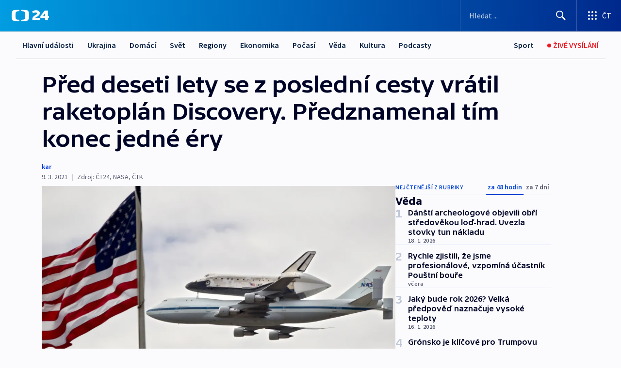

--- FILE ---
content_type: text/html; charset=utf-8
request_url: https://ct24.ceskatelevize.cz/clanek/veda/pred-deseti-lety-se-z-posledni-cesty-vratil-raketoplan-discovery-predznamenal-tim-konec-jedne-ery-37673
body_size: 72147
content:
<!DOCTYPE html><html lang="cs" data-sentry-element="Html" data-sentry-component="MyDocument" data-sentry-source-file="_document.tsx"><head data-sentry-element="Head" data-sentry-source-file="_document.tsx"><meta charSet="utf-8"/><meta content="initial-scale=1.0, width=device-width" name="viewport" data-sentry-element="meta" data-sentry-source-file="_app.tsx"/><meta name="publisher" content="ČT24, Česká televize" data-sentry-element="meta" data-sentry-source-file="_app.tsx"/><meta name="language" content="cs" data-sentry-element="meta" data-sentry-source-file="_app.tsx"/><meta name="theme-color" content="#ffffff" data-sentry-element="meta" data-sentry-source-file="_app.tsx"/><link rel="icon" href="/static/favicon.ico" sizes="any"/><link rel="icon" type="image/svg+xml" href="/static/favicon.svg"/><link rel="icon" type="image/png" href="/static/favicon.png"/><link rel="apple-touch-icon" href="/static/apple-touch-icon.png"/><link rel="manifest" href="/static/manifest.json"/><link rel="canonical" href="https://ct24.ceskatelevize.cz/clanek/veda/pred-deseti-lety-se-z-posledni-cesty-vratil-raketoplan-discovery-predznamenal-tim-konec-jedne-ery-37673"/><link rel="stylesheet" href="https://ctfs.ceskatelevize.cz/static/scripts/cmp/v2.1/orestbida/brands/ct24-light.css"/><title>Před deseti lety se z poslední cesty vrátil raketoplán Discovery. Předznamenal tím konec jedné éry — ČT24 — Česká televize</title><meta name="description" content="Americký raketoplán Discovery, který se devátého března 2011 vrátil ze své poslední vesmírné mise, byl ve službě téměř 27 let. Během doby, kdy jej využíval americký Národní úřad pro letectví a vesmír (NASA), vynesl raketoplán na oběžnou dráhu 246 astronautů a Zemi obletěl 5830krát. Ve vesmíru strávil Discovery celkem 365 dní a nalétal 238 milionů kilometrů, což je nejvíce ze všech amerických raketoplánů."/><meta name="robots" content="index, follow"/><meta property="og:title" content="Před deseti lety se z poslední cesty vrátil raketoplán Discovery. Předznamenal tím konec jedné éry"/><meta property="og:description" content="Americký raketoplán Discovery, který se devátého března 2011 vrátil ze své poslední vesmírné mise, byl ve službě téměř 27 let. Během doby, kdy jej využíval americký Národní úřad pro letectví a vesmír (NASA), vynesl raketoplán na oběžnou dráhu 246 astronautů a Zemi obletěl 5830krát. Ve vesmíru strávil Discovery celkem 365 dní a nalétal 238 milionů kilometrů, což je nejvíce ze všech amerických raketoplánů."/><meta property="og:image" content="https://fs2-ct24.ceskatelevize.cz/image/[base64].jpeg?width=1280"/><meta property="og:type" content="article"/><script type="application/ld+json">{"@context":"https://schema.org","@type":"Article","headline":"Před deseti lety se z poslední cesty vrátil raketoplán Discovery. Předznamenal tím konec jedné éry","description":"Americký raketoplán Discovery, který se devátého března 2011 vrátil ze své poslední vesmírné mise, byl ve službě téměř 27 let. Během doby, kdy jej využíval americký Národní úřad pro letectví a vesmír (NASA), vynesl raketoplán na oběžnou dráhu 246 astronautů a Zemi obletěl 5830krát. Ve vesmíru strávil Discovery celkem 365 dní a nalétal 238 milionů kilometrů, což je nejvíce ze všech amerických raketoplánů.","datePublished":"2021-03-09T09:32:52+01:00","dateModified":"2021-03-09T09:32:52+01:00","author":[],"publisher":{"@type":"Organization","name":"ČT24 - Česká televize","logo":{"@type":"ImageObject","url":"https://ctfs.ceskatelevize.cz/static/channels/ct24.svg"}},"image":["https://fs2-ct24.ceskatelevize.cz/image/[base64].jpeg?width=1024",{"@type":"ImageObject","url":"https://fs2-ct24.ceskatelevize.cz/image/[base64].jpeg?width=1024","caption":"Raketoplán Discovery","creditText":"Zdroj: ČTK"}],"mainEntityOfPage":{"@type":"WebPage","@id":"https://ct24.ceskatelevize.cz/clanek/veda/pred-deseti-lety-se-z-posledni-cesty-vratil-raketoplan-discovery-predznamenal-tim-konec-jedne-ery-37673"},"keywords":"Věda, Raketoplán, NASA, Discovery, Atlantis, Endeavour, Challenger, Země, Vesmír"}</script><meta name="next-head-count" content="20"/><script id="google-tag-manager" nonce="YWZmYjIyYjEtZjkxOS00NTI5LTljMjgtMTFkNTEwYWVlZjgz" data-sentry-element="Script" data-sentry-source-file="_document.tsx" data-nscript="beforeInteractive">
                        var dataLayer = dataLayer || [];dataLayer.push({
                            "page": { "section": "24" },
                            "app": {"version": "1.73.8", "platform": "Web"}
                        });

                        (function(w,d,s,l,i){w[l]=w[l]||[];w[l].push({'gtm.start':
                        new Date().getTime(),event:'gtm.js'});var f=d.getElementsByTagName(s)[0],
                        j=d.createElement(s),dl=l!='dataLayer'?'&l='+l:'';j.async=true;j.src=
                        'https://www.googletagmanager.com/gtm.js?id='+i+dl;var n=d.querySelector('[nonce]');
                        n&&j.setAttribute('nonce',n.nonce||n.getAttribute('nonce'));f.parentNode.insertBefore(j,f);
                        })(window,document,'script','dataLayer','GTM-WR543Z2');
                  </script><link nonce="YWZmYjIyYjEtZjkxOS00NTI5LTljMjgtMTFkNTEwYWVlZjgz" rel="preload" href="/_next/static/css/eb0e2c75f8046766.css" as="style"/><link nonce="YWZmYjIyYjEtZjkxOS00NTI5LTljMjgtMTFkNTEwYWVlZjgz" rel="stylesheet" href="/_next/static/css/eb0e2c75f8046766.css" data-n-g=""/><link nonce="YWZmYjIyYjEtZjkxOS00NTI5LTljMjgtMTFkNTEwYWVlZjgz" rel="preload" href="/_next/static/css/cf23267297961e52.css" as="style"/><link nonce="YWZmYjIyYjEtZjkxOS00NTI5LTljMjgtMTFkNTEwYWVlZjgz" rel="stylesheet" href="/_next/static/css/cf23267297961e52.css" data-n-p=""/><link nonce="YWZmYjIyYjEtZjkxOS00NTI5LTljMjgtMTFkNTEwYWVlZjgz" rel="preload" href="/_next/static/css/b5b3546fd1e0f7d1.css" as="style"/><link nonce="YWZmYjIyYjEtZjkxOS00NTI5LTljMjgtMTFkNTEwYWVlZjgz" rel="stylesheet" href="/_next/static/css/b5b3546fd1e0f7d1.css" data-n-p=""/><noscript data-n-css="YWZmYjIyYjEtZjkxOS00NTI5LTljMjgtMTFkNTEwYWVlZjgz"></noscript><script defer="" nonce="YWZmYjIyYjEtZjkxOS00NTI5LTljMjgtMTFkNTEwYWVlZjgz" nomodule="" src="/_next/static/chunks/polyfills-42372ed130431b0a.js"></script><script src="/_next/static/chunks/webpack-9d436da92b284dc9.js" nonce="YWZmYjIyYjEtZjkxOS00NTI5LTljMjgtMTFkNTEwYWVlZjgz" defer=""></script><script src="/_next/static/chunks/framework-df2fc3d29a08040c.js" nonce="YWZmYjIyYjEtZjkxOS00NTI5LTljMjgtMTFkNTEwYWVlZjgz" defer=""></script><script src="/_next/static/chunks/main-39313285097fd8c9.js" nonce="YWZmYjIyYjEtZjkxOS00NTI5LTljMjgtMTFkNTEwYWVlZjgz" defer=""></script><script src="/_next/static/chunks/pages/_app-47a8a81abe7733c6.js" nonce="YWZmYjIyYjEtZjkxOS00NTI5LTljMjgtMTFkNTEwYWVlZjgz" defer=""></script><script src="/_next/static/chunks/2852872c-095e82de10fae69e.js" nonce="YWZmYjIyYjEtZjkxOS00NTI5LTljMjgtMTFkNTEwYWVlZjgz" defer=""></script><script src="/_next/static/chunks/75fc9c18-c433d48982ca9a30.js" nonce="YWZmYjIyYjEtZjkxOS00NTI5LTljMjgtMTFkNTEwYWVlZjgz" defer=""></script><script src="/_next/static/chunks/86-353db38eb9faeaaf.js" nonce="YWZmYjIyYjEtZjkxOS00NTI5LTljMjgtMTFkNTEwYWVlZjgz" defer=""></script><script src="/_next/static/chunks/1509-4afa60b80d17ef4b.js" nonce="YWZmYjIyYjEtZjkxOS00NTI5LTljMjgtMTFkNTEwYWVlZjgz" defer=""></script><script src="/_next/static/chunks/8460-92487105c425564e.js" nonce="YWZmYjIyYjEtZjkxOS00NTI5LTljMjgtMTFkNTEwYWVlZjgz" defer=""></script><script src="/_next/static/chunks/1717-e987c59798af39f8.js" nonce="YWZmYjIyYjEtZjkxOS00NTI5LTljMjgtMTFkNTEwYWVlZjgz" defer=""></script><script src="/_next/static/chunks/608-61f15136e3e80c7d.js" nonce="YWZmYjIyYjEtZjkxOS00NTI5LTljMjgtMTFkNTEwYWVlZjgz" defer=""></script><script src="/_next/static/chunks/7444-e60ad12959b52b0e.js" nonce="YWZmYjIyYjEtZjkxOS00NTI5LTljMjgtMTFkNTEwYWVlZjgz" defer=""></script><script src="/_next/static/chunks/3028-ba2a8d82ec1582b5.js" nonce="YWZmYjIyYjEtZjkxOS00NTI5LTljMjgtMTFkNTEwYWVlZjgz" defer=""></script><script src="/_next/static/chunks/4035-8e9f8e7f61c25e84.js" nonce="YWZmYjIyYjEtZjkxOS00NTI5LTljMjgtMTFkNTEwYWVlZjgz" defer=""></script><script src="/_next/static/chunks/2990-59520cf8d197b73c.js" nonce="YWZmYjIyYjEtZjkxOS00NTI5LTljMjgtMTFkNTEwYWVlZjgz" defer=""></script><script src="/_next/static/chunks/pages/article/%5B...slug%5D-952bc5b55d16dac3.js" nonce="YWZmYjIyYjEtZjkxOS00NTI5LTljMjgtMTFkNTEwYWVlZjgz" defer=""></script><script src="/_next/static/Z-Fvt_APwofeyyCl6jn-t/_buildManifest.js" nonce="YWZmYjIyYjEtZjkxOS00NTI5LTljMjgtMTFkNTEwYWVlZjgz" defer=""></script><script src="/_next/static/Z-Fvt_APwofeyyCl6jn-t/_ssgManifest.js" nonce="YWZmYjIyYjEtZjkxOS00NTI5LTljMjgtMTFkNTEwYWVlZjgz" defer=""></script><style nonce="YWZmYjIyYjEtZjkxOS00NTI5LTljMjgtMTFkNTEwYWVlZjgz">.ctg-footer__social {
  color: #6f6f6f;
  display: flex;
  font-size: 1rem;
  align-items: center;
  font-family: SourceSansPro, sans-serif;
  line-height: 1.375rem;
  letter-spacing: 0;
  justify-content: center;
}
.ctg-footer__social-title {
  margin: 0;
  display: none;
  white-space: nowrap;
}
@media (min-width: 768px) {
  .ctg-footer__social-title {
    display: initial;
  }
}
  .ctg-footer__social-title.darkMode {
    color: rgba(255, 255, 255, 0.8);
  }
  .ctg-footer__social-list {
    margin: 0 0 16px 0;
    display: flex;
    padding: 0;
    list-style: none;
  }
@media (min-width: 768px) {
  .ctg-footer__social-list {
    margin: 0 0 0 15px;
  }
}
  .ctg-footer__social-list-item {
    width: 52px;
    margin: 0 4px;
    text-align: center;
  }
@media (min-width: 414px) {
  .ctg-footer__social-list-item {
    width: 64px;
  }
}
  .ctg-footer__social-list-item:first-child {
    margin-left: 0;
  }
  .ctg-footer__social-list-item:last-child {
    margin-right: 0;
  }
  .ctg-footer__social-list-item:hover {
    cursor: pointer;
    text-decoration: underline;
  }
  .ctg-footer__social-list-item:hover img.ctg-footer__icon-no-hover {
    display: none;
  }
  .ctg-footer__social-list-item:hover img.ctg-footer__icon-hover {
    display: block;
  }
  .ctg-footer__social-list-item img {
    width: 36px;
    height: 36px;
    margin: auto;
  }
@media (min-width: 768px) {
  .ctg-footer__social-list-item {
    width: initial;
  }
}
@media (min-width: 768px) {
  .ctg-footer__social-list-item img {
    width: 32px;
    height: 32px;
  }
}
  .ctg-footer__icon-hover {
    display: none;
  }
  .ctg-footer__icon-no-hover {
    display: block;
  }
  .ctg-footer__social-list-item-title {
    color: #6f6f6f;
    font-size: 0.75rem;
    font-family: SourceSansPro, sans-serif;
    font-weight: 400;
    line-height: 18px;
    white-space: nowrap;
    letter-spacing: 0.0375rem;
    text-transform: initial;
  }
@media (min-width: 768px) {
  .ctg-footer__social-list-item-title {
    display: none;
  }
}
  .ctg-footer__social-item-link {
    display: block;
    text-decoration: none;
  }
  .ctg-footer__channels-list {
    width: 100%;
    margin: 0;
    display: none;
    padding: 0;
    list-style: none;
  }
@media (min-width: 768px) {
  .ctg-footer__channels-list {
    display: flex;
  }
}
@media (min-width: 1024px) {
  .ctg-footer__channels-list {
    flex-wrap: wrap;
  }
}
  .ctg-footer__channels-list-item {
    flex: 1 1 auto;
    display: flex;
    margin-bottom: 40px;
    justify-content: center;
  }
@media (min-width: 1024px) {
  .ctg-footer__channels-list-item {
    flex: 0 1 30%;
    justify-content: start;
  }
}
  .ctg-footer__channels-list-item img {
    height: 20px;
  }
@media (min-width: 1024px) {
  .ctg-footer__channels-list-item img {
    height: 24px;
  }
}
  .ctg-footer__sr-only {
    top: auto;
    left: -10000px;
    width: 1px;
    height: 1px;
    overflow: hidden;
    position: absolute;
  }
  .ctg-footer__sub-footer {
    color: #6f6f6f;
    display: flex;
    font-size: 0.875rem;
    font-family: SourceSansPro, sans-serif;
    font-weight: 400;
    line-height: 1.25rem;
    letter-spacing: 0;
    text-transform: initial;
    justify-content: space-between;
  }
  .ctg-footer__sub-footer a {
    color: #041e42;
    transition: color 300ms ease-in;
    text-decoration: none;
  }
  .ctg-footer__sub-footer p {
    margin: 0;
  }
@media (max-width: 413px) {
  .ctg-footer__sub-footer div:first-child span:first-of-type {
    display: block;
  }
}
  .ctg-footer__sub-footer.darkMode span, .ctg-footer__sub-footer.darkMode a {
    color: rgba(255, 255, 255, 0.8);
  }
  .ctg-footer__sub-footer.darkMode p:first-child {
    color: rgba(255, 255, 255, 0.6);
  }
  .ctg-footer__sub-footer a:hover {
    text-decoration: underline;
  }
  .ctg-footer__separator {
    margin: 0px 7px;
  }
@media (max-width: 413px) {
  .ctg-footer__hidden {
    display: none;
  }
}
  .ctg-footer__right-column {
    display: none;
  }
@media (min-width: 768px) {
  .ctg-footer__right-column {
    display: flex;
  }
}
  .ctg-footer__contacts {
    color: #6f6f6f;
    font-size: 1rem;
    text-align: left;
    font-family: SourceSansPro, sans-serif;
    line-height: 20px;
    letter-spacing: 0;
  }
  .ctg-footer__contacts a {
    color: #041e42;
    transition: color 300ms ease-in;
    text-decoration: none;
  }
@media (min-width: 768px) and (max-width: 1023px) {
  .ctg-footer__contacts {
    text-align: center;
  }
}
  .ctg-footer__contacts a:hover {
    text-decoration: underline;
  }
  .ctg-footer__contacts-list {
    margin: 0;
    display: flex;
    flex-direction: column;
    justify-content: center;
  }
@media (min-width: 768px) {
  .ctg-footer__contacts-list {
    flex-direction: row;
  }
}
@media (min-width: 1024px) {
  .ctg-footer__contacts-list {
    justify-content: start;
  }
}
  .ctg-footer__contacts-list.darkMode span {
    color: #FFFFFF;
  }
  .ctg-footer__contacts-link {
    color: #041e42;
    margin: 0 0 0 0;
    display: flex;
    align-self: flex-start;
    line-height: 22px;
    align-content: center;
  }
  .ctg-footer__contacts-link img {
    margin-right: 10px;
  }
  .ctg-footer__contacts-link:first-child {
    margin: 0 0 18px 0;
  }
@media (min-width: 768px) {
  .ctg-footer__contacts-link:first-child {
    margin-right: 26px;
  }
}
  .ctg-footer__strong {
    font-family: SourceSansPro, sans-serif;
    font-weight: 600;
  }
  .ctg-footer__opening-hours {
    color: #000;
    margin: 0 0 16px 0;
  }
  .ctg-footer__opening-hours span:last-child {
    color: #6f6f6f;
    display: inline-block;
    margin-top: 8px;
  }
  .ctg-footer__opening-hours.darkMode span:first-child {
    color: #FFFFFF;
  }
  .ctg-footer__opening-hours.darkMode span:last-child {
    color: rgba(255, 255, 255, 0.8);
  }
  .footer-0-2-1 {  }
  .footer-0-2-1.darkMode {  }
  .footer-0-2-1 hr {
    opacity: 1;
  }
  .wrapper-0-2-2 {
    margin: 0 auto;
    display: grid;
    padding: 32px 16px 24px 16px;
  }
@media (min-width: 768px) {
  .wrapper-0-2-2 {
    padding: 48px 24px 32px 24px;
    grid-row-gap: 0px;
    grid-column-gap: 0px;
    grid-template-rows: repeat(6, auto);
    grid-template-columns: repeat(2, auto);
  }
}
@media (min-width: 1024px) {
  .wrapper-0-2-2 {
    grid-template-rows: repeat(6, auto);
  }
}
  .wrapper-0-2-2 a:focus {
    outline: none;
    box-shadow: 0px 0px 0px 2px #60a0ff;
    border-radius: 4px;
  }
  .logo-0-2-3 {
    display: block;
    justify-self: start;
    margin-bottom: 24px;
  }
  .logo-0-2-3 img {
    height: 24px;
  }
@media (min-width: 768px) {
  .logo-0-2-3 {
    grid-area: 1 / 1 / 2 / 2;
    margin-bottom: 40px;
  }
}
@media (min-width: 1024px) {
  .logo-0-2-3 {
    margin-bottom: 56px;
  }
}
@media (min-width: 768px) {
  .logo-0-2-3 img {
    height: 32px;
  }
}
  .social-0-2-4 {  }
@media (min-width: 768px) {
  .social-0-2-4 {
    grid-area: 1 / 2 / 1 / 3;
    align-self: flex-start;
    justify-content: flex-end;
  }
}
  .contacts-0-2-5 {
    margin-bottom: 22px;
  }
@media (min-width: 768px) {
  .contacts-0-2-5 {
    grid-area: 4 / 1 / 4 / 3;
  }
}
@media (min-width: 1024px) {
  .contacts-0-2-5 {
    grid-area: 3 / 2 / 3 / 3;
  }
}
  .channels-0-2-6 {  }
@media (min-width: 768px) {
  .channels-0-2-6 {
    grid-area: 3 / 1 / 3 / 3;
  }
}
@media (min-width: 1024px) {
  .channels-0-2-6 {
    grid-area: 2 / 2 / 2 / 3;
    align-self: start;
    margin-bottom: 11px;
  }
}
  .divider-0-2-7 {
    width: 100%;
    border: none;
    height: 1px;
    margin: 0 0 16px 0;
    background-color: #e0e0e0;
  }
@media (min-width: 768px) {
  .divider-0-2-7 {
    margin: 0 0 24px 0;
    grid-area: 5 / 1 / 5 / 3;
  }
}
@media (min-width: 1024px) {
  .divider-0-2-7 {
    grid-area: 5 / 1 / 5 / 3;
  }
}
  .dividerMedium-0-2-8 {
    margin: 0 0 16px 0;
  }
  .dividerLow-0-2-9 {
    margin: 0 0 20px 0;
  }
@media (min-width: 768px) {
  .dividerLow-0-2-9 {
    margin: 0 0 12px 0;
  }
}
  .dividerMobile-0-2-10 {  }
@media (min-width: 768px) {
  .dividerMobile-0-2-10 {
    display: none;
  }
}
  .linkList-0-2-11 {
    margin: 0 0 20px 0;
    display: flex;
    padding: 0;
    row-gap: 18px;
    flex-wrap: wrap;
    font-size: 1rem;
    list-style: none;
    font-family: SourceSansPro, sans-serif;
    line-height: 1.375rem;
    letter-spacing: 0;
  }
  .linkList-0-2-11 a {
    color: #041e42;
    transition: color 300ms ease-in;
    text-decoration: none;
  }
@media (min-width: 768px) {
  .linkList-0-2-11 {
    margin: 0 0 40px 0;
    display: grid;
    grid-column: 1 / 3;
    grid-template-columns: repeat(3, 1fr);
  }
  .linkList-0-2-11 #tvProgram {
    grid-area: 1 / 1;
  }
  .linkList-0-2-11 #ziveVysilani {
    grid-area: 2 / 1;
  }
  .linkList-0-2-11 #tvPoplatky {
    grid-area: 3 / 1;
  }
  .linkList-0-2-11 #teletext {
    grid-area: 4 / 1;
  }
  .linkList-0-2-11 #podcasty {
    grid-area: 5 / 1;
  }
  .linkList-0-2-11 #pocasi {
    grid-area: 1 / 2;
  }
  .linkList-0-2-11 #eshop {
    grid-area: 2 / 2;
  }
  .linkList-0-2-11 #mobilniAplikace {
    grid-area: 3 / 2;
  }
  .linkList-0-2-11 #vseoCt {
    grid-area: 4 / 2;
  }
  .linkList-0-2-11 #studioBrno {
    grid-area: 2 / 3;
  }
  .linkList-0-2-11 #proMedia {
    grid-area: 5 / 2;
  }
  .linkList-0-2-11 #studioOstrava {
    grid-area: 1 / 3;
  }
  .linkList-0-2-11 #radaCt {
    grid-area: 6 / 1;
  }
  .linkList-0-2-11 #kariera {
    grid-area: 3 / 3;
  }
  .linkList-0-2-11 #casteDotazy {
    grid-area: 4 / 3;
  }
  .linkList-0-2-11 #kontakty {
    grid-area: 5 / 3;
  }
}
@media (min-width: 1024px) {
  .linkList-0-2-11 {
    margin: 0 0 32px 0;
    display: flex;
    row-gap: 10px;
    grid-area: 2 / 1 / 5 / 2;
  }
}
  .linkList-0-2-11.darkMode {  }
  .linkList-0-2-11.darkMode a {
    color: #FFFFFF;
  }
  .linkList-0-2-11 a:hover {
    text-decoration: underline;
  }
  .linkListItem-0-2-12 {
    flex: 0 1 45%;
    line-height: 22px;
  }
@media (min-width: 768px) {
  .linkListItem-0-2-12 {
    flex: 0 1 33%;
  }
}
@media (min-width: 1024px) {
  .linkListItem-0-2-12 {
    flex: 0 1 50%;
  }
}
  .subFooter-0-2-13 {  }
@media (min-width: 768px) {
  .subFooter-0-2-13 {
    grid-area: 6 / 1 / 6 / 3;
  }
}
  .srOnly-0-2-14 {
    top: auto;
    left: -10000px;
    width: 1px;
    height: 1px;
    overflow: hidden;
    position: absolute;
  }
  .footer-d17-0-2-15 {
    background: #f4f4f4;
  }
  .footer-d17-0-2-15.darkMode {
    background: #001830;
  }
  .wrapper-d18-0-2-16 {
    max-width: 1216px;
  }
  .ctg-header__wrapper {
    width: 100%;
    content: a;
    box-sizing: border-box;
    background-color: #fff;
  }
  .ctg-header__document-disable-scroll-local {  }
@media screen and (max-width: 767px) {
  .ctg-header__document-disable-scroll-local {
    overflow: hidden !important;
    touch-action: none;
    overscroll-behavior: none;
    -webkit-overflow-scrolling: none;
  }
}
  .ctg-header__body-disable-scroll-local {  }
@media screen and (max-width: 767px) {
  .ctg-header__body-disable-scroll-local {
    overflow: hidden !important;
    touch-action: none;
    overscroll-behavior: none;
    -webkit-overflow-scrolling: none;
  }
}
  .ctg-header__document-disable-scroll-global {  }
@media screen and (max-width: 427px) {
  .ctg-header__document-disable-scroll-global {
    overflow: hidden !important;
    touch-action: none;
    overscroll-behavior: none;
    -webkit-overflow-scrolling: none;
  }
}
  .ctg-header__body-disable-scroll-global {  }
@media screen and (max-width: 427px) {
  .ctg-header__body-disable-scroll-global {
    overflow: hidden !important;
    touch-action: none;
    overscroll-behavior: none;
    -webkit-overflow-scrolling: none;
  }
}
  .ctg-header__document-disable-scroll-local-d2 {  }
@media screen and (max-width: 767px) {
  .ctg-header__document-disable-scroll-local-d2 {
    padding-right: 0px !important;
  }
}
  .ctg-header__document-disable-scroll-global-d4 {  }
@media screen and (max-width: 427px) {
  .ctg-header__document-disable-scroll-global-d4 {
    padding-right: 0px !important;
  }
}
  .ctg-header__inset-focus-visible {  }
  .ctg-header__context-menu-item-disabled {  }
  .ctg-header__context-menu-item.ctg-header__context-menu-item-disabled .ctg-header__context-menu-item-link, .ctg-header__context-menu-item.ctg-header__context-menu-item-disabled .ctg-header__context-menu-item-link:hover {
    cursor: auto;
  }
  .ctg-header__context-menu-item-active {  }
  .ctg-header__context-menu-item.ctg-header__context-menu-item-active .ctg-header__context-menu-item-link {
    cursor: default;
    font-family: SourceSansPro, sans-serif;
    font-weight: 600;
  }
  .ctg-header__context-menu-item-link {
    display: flex;
    padding: 9px 26px 9px;
    font-size: 1rem;
    align-items: center;
    font-family: SourceSansPro, sans-serif;
    line-height: 1.375rem;
    letter-spacing: 0;
    vertical-align: sub;
  }
  .ctg-header__context-menu-item:not(.ctg-header__context-menu-item-disabled) .ctg-header__context-menu-item-link:hover {  }
  .ctg-header__context-menu-item-link:hover {
    text-decoration: none;
  }
  .ctg-header__profile-name {  }
  .ctg-header__profile-name + ul li:first-child .ctg-header__context-menu-item-link {
    padding: 0 24px 9px;
  }
  .ctg-header__profile-name + ul li:first-child .ctg-header__context-menu-item-link:hover {
    text-decoration: underline;
    background-color: #fff;
  }
  .ctg-header__context-menu-item-link-is-not {  }
  .ctg-header__context-menu-item-link.ctg-header__context-menu-item-link-is-not {
    outline: none;
  }
  .ctg-header__context-menu-item-link.ctg-header__context-menu-item-link-is-not.focus-visible {
    box-shadow: 0px 0px 0px 2px #60a0ff;
  }
  .ctg-header__context-menu-item {
    color: #393939;
    width: 100%;
    padding: 0;
    max-width: 100%;
    list-style: none;
  }
  .ctg-header__context-menu-item > span {
    display: flex;
    align-items: center;
  }
  .ctg-header__context-menu-item > span > svg {
    fill: currentColor;
    flex: 0 0 auto;
    width: 20px;
    height: 20px;
    margin: 0 8px 0 -28px;
  }
  .ctg-header__context-menu-icon {
    width: 20px;
    display: flex;
    align-items: center;
    margin-right: 18px;
  }
  .ctg-header__context-menu-item-disabled-d0 {  }
  .ctg-header__context-menu-item.ctg-header__context-menu-item-disabled-d0 .ctg-header__context-menu-item-link, .ctg-header__context-menu-item.ctg-header__context-menu-item-disabled-d0 .ctg-header__context-menu-item-link:hover {
    background-color: transparent;
    color: #8d8d8d;
  }
  .ctg-header__context-menu-item-active-d1 {  }
  .ctg-header__context-menu-item.ctg-header__context-menu-item-active-d1 .ctg-header__context-menu-item-link {
    color: #000000;
  }
  .ctg-header__context-menu-item-link-d2 {
    color: #041e42;
  }
  .ctg-header__context-menu-item:not(.ctg-header__context-menu-item-disabled) .ctg-header__context-menu-item-link-d2:hover {
    color: #000000;
    background-color: #f4f4f4;
  }
  .ctg-header__context-menu-item-disabled-d3 {  }
  .ctg-header__context-menu-item.ctg-header__context-menu-item-disabled-d3 .ctg-header__context-menu-item-link, .ctg-header__context-menu-item.ctg-header__context-menu-item-disabled-d3 .ctg-header__context-menu-item-link:hover {
    background-color: transparent;
    color: #8d8d8d;
  }
  .ctg-header__context-menu-item-active-d4 {  }
  .ctg-header__context-menu-item.ctg-header__context-menu-item-active-d4 .ctg-header__context-menu-item-link {
    color: #000000;
  }
  .ctg-header__context-menu-item-link-d5 {
    color: #041e42;
  }
  .ctg-header__context-menu-item:not(.ctg-header__context-menu-item-disabled) .ctg-header__context-menu-item-link-d5:hover {
    color: #000000;
    background-color: #f4f4f4;
  }
  .ctg-header__context-menu-item-disabled-d6 {  }
  .ctg-header__context-menu-item.ctg-header__context-menu-item-disabled-d6 .ctg-header__context-menu-item-link, .ctg-header__context-menu-item.ctg-header__context-menu-item-disabled-d6 .ctg-header__context-menu-item-link:hover {
    background-color: transparent;
    color: #8d8d8d;
  }
  .ctg-header__context-menu-item-active-d7 {  }
  .ctg-header__context-menu-item.ctg-header__context-menu-item-active-d7 .ctg-header__context-menu-item-link {
    color: #000000;
  }
  .ctg-header__context-menu-item-link-d8 {
    color: #041e42;
  }
  .ctg-header__context-menu-item:not(.ctg-header__context-menu-item-disabled) .ctg-header__context-menu-item-link-d8:hover {
    color: #000000;
    background-color: #f4f4f4;
  }
  .ctg-header__context-menu-item-disabled-d9 {  }
  .ctg-header__context-menu-item.ctg-header__context-menu-item-disabled-d9 .ctg-header__context-menu-item-link, .ctg-header__context-menu-item.ctg-header__context-menu-item-disabled-d9 .ctg-header__context-menu-item-link:hover {
    background-color: transparent;
    color: #8d8d8d;
  }
  .ctg-header__context-menu-item-active-d10 {  }
  .ctg-header__context-menu-item.ctg-header__context-menu-item-active-d10 .ctg-header__context-menu-item-link {
    color: #000000;
  }
  .ctg-header__context-menu-item-link-d11 {
    color: #041e42;
  }
  .ctg-header__context-menu-item:not(.ctg-header__context-menu-item-disabled) .ctg-header__context-menu-item-link-d11:hover {
    color: #000000;
    background-color: #f4f4f4;
  }
  .ctg-header__context-menu-item-disabled-d12 {  }
  .ctg-header__context-menu-item.ctg-header__context-menu-item-disabled-d12 .ctg-header__context-menu-item-link, .ctg-header__context-menu-item.ctg-header__context-menu-item-disabled-d12 .ctg-header__context-menu-item-link:hover {
    background-color: transparent;
    color: #8d8d8d;
  }
  .ctg-header__context-menu-item-active-d13 {  }
  .ctg-header__context-menu-item.ctg-header__context-menu-item-active-d13 .ctg-header__context-menu-item-link {
    color: #000000;
  }
  .ctg-header__context-menu-item-link-d14 {
    color: #041e42;
  }
  .ctg-header__context-menu-item:not(.ctg-header__context-menu-item-disabled) .ctg-header__context-menu-item-link-d14:hover {
    color: #000000;
    background-color: #f4f4f4;
  }
  .ctg-header__context-menu-item-disabled-d15 {  }
  .ctg-header__context-menu-item.ctg-header__context-menu-item-disabled-d15 .ctg-header__context-menu-item-link, .ctg-header__context-menu-item.ctg-header__context-menu-item-disabled-d15 .ctg-header__context-menu-item-link:hover {
    background-color: transparent;
    color: #8d8d8d;
  }
  .ctg-header__context-menu-item-active-d16 {  }
  .ctg-header__context-menu-item.ctg-header__context-menu-item-active-d16 .ctg-header__context-menu-item-link {
    color: #000000;
  }
  .ctg-header__context-menu-item-link-d17 {
    color: #041e42;
  }
  .ctg-header__context-menu-item:not(.ctg-header__context-menu-item-disabled) .ctg-header__context-menu-item-link-d17:hover {
    color: #000000;
    background-color: #f4f4f4;
  }
  .ctg-header__context-menu-item-disabled-d18 {  }
  .ctg-header__context-menu-item.ctg-header__context-menu-item-disabled-d18 .ctg-header__context-menu-item-link, .ctg-header__context-menu-item.ctg-header__context-menu-item-disabled-d18 .ctg-header__context-menu-item-link:hover {
    background-color: transparent;
    color: #8d8d8d;
  }
  .ctg-header__context-menu-item-active-d19 {  }
  .ctg-header__context-menu-item.ctg-header__context-menu-item-active-d19 .ctg-header__context-menu-item-link {
    color: #000000;
  }
  .ctg-header__context-menu-item-link-d20 {
    color: #041e42;
  }
  .ctg-header__context-menu-item:not(.ctg-header__context-menu-item-disabled) .ctg-header__context-menu-item-link-d20:hover {
    color: #000000;
    background-color: #f4f4f4;
  }
  .ctg-header__context-menu-item-disabled-d21 {  }
  .ctg-header__context-menu-item.ctg-header__context-menu-item-disabled-d21 .ctg-header__context-menu-item-link, .ctg-header__context-menu-item.ctg-header__context-menu-item-disabled-d21 .ctg-header__context-menu-item-link:hover {
    background-color: transparent;
    color: #8d8d8d;
  }
  .ctg-header__context-menu-item-active-d22 {  }
  .ctg-header__context-menu-item.ctg-header__context-menu-item-active-d22 .ctg-header__context-menu-item-link {
    color: #000000;
  }
  .ctg-header__context-menu-item-link-d23 {
    color: #041e42;
  }
  .ctg-header__context-menu-item:not(.ctg-header__context-menu-item-disabled) .ctg-header__context-menu-item-link-d23:hover {
    color: #000000;
    background-color: #f4f4f4;
  }
  .ctg-header__context-menu-item-disabled-d24 {  }
  .ctg-header__context-menu-item.ctg-header__context-menu-item-disabled-d24 .ctg-header__context-menu-item-link, .ctg-header__context-menu-item.ctg-header__context-menu-item-disabled-d24 .ctg-header__context-menu-item-link:hover {
    background-color: transparent;
    color: #8d8d8d;
  }
  .ctg-header__context-menu-item-active-d25 {  }
  .ctg-header__context-menu-item.ctg-header__context-menu-item-active-d25 .ctg-header__context-menu-item-link {
    color: #000000;
  }
  .ctg-header__context-menu-item-link-d26 {
    color: #041e42;
  }
  .ctg-header__context-menu-item:not(.ctg-header__context-menu-item-disabled) .ctg-header__context-menu-item-link-d26:hover {
    color: #000000;
    background-color: #f4f4f4;
  }
  .ctg-header__context-menu-item-disabled-d27 {  }
  .ctg-header__context-menu-item.ctg-header__context-menu-item-disabled-d27 .ctg-header__context-menu-item-link, .ctg-header__context-menu-item.ctg-header__context-menu-item-disabled-d27 .ctg-header__context-menu-item-link:hover {
    background-color: transparent;
    color: #8d8d8d;
  }
  .ctg-header__context-menu-item-active-d28 {  }
  .ctg-header__context-menu-item.ctg-header__context-menu-item-active-d28 .ctg-header__context-menu-item-link {
    color: #000000;
  }
  .ctg-header__context-menu-item-link-d29 {
    color: #041e42;
  }
  .ctg-header__context-menu-item:not(.ctg-header__context-menu-item-disabled) .ctg-header__context-menu-item-link-d29:hover {
    color: #000000;
    background-color: #f4f4f4;
  }
  .ctg-header__context-menu-item-disabled-d30 {  }
  .ctg-header__context-menu-item.ctg-header__context-menu-item-disabled-d30 .ctg-header__context-menu-item-link, .ctg-header__context-menu-item.ctg-header__context-menu-item-disabled-d30 .ctg-header__context-menu-item-link:hover {
    background-color: transparent;
    color: #8d8d8d;
  }
  .ctg-header__context-menu-item-active-d31 {  }
  .ctg-header__context-menu-item.ctg-header__context-menu-item-active-d31 .ctg-header__context-menu-item-link {
    color: #000000;
  }
  .ctg-header__context-menu-item-link-d32 {
    color: #041e42;
  }
  .ctg-header__context-menu-item:not(.ctg-header__context-menu-item-disabled) .ctg-header__context-menu-item-link-d32:hover {
    color: #000000;
    background-color: #f4f4f4;
  }
  .ctg-header__context-menu-item-disabled-d33 {  }
  .ctg-header__context-menu-item.ctg-header__context-menu-item-disabled-d33 .ctg-header__context-menu-item-link, .ctg-header__context-menu-item.ctg-header__context-menu-item-disabled-d33 .ctg-header__context-menu-item-link:hover {
    background-color: transparent;
    color: #8d8d8d;
  }
  .ctg-header__context-menu-item-active-d34 {  }
  .ctg-header__context-menu-item.ctg-header__context-menu-item-active-d34 .ctg-header__context-menu-item-link {
    color: #000000;
  }
  .ctg-header__context-menu-item-link-d35 {
    color: #041e42;
  }
  .ctg-header__context-menu-item:not(.ctg-header__context-menu-item-disabled) .ctg-header__context-menu-item-link-d35:hover {
    color: #000000;
    background-color: #f4f4f4;
  }
  .ctg-header__context-menu-item-disabled-d36 {  }
  .ctg-header__context-menu-item.ctg-header__context-menu-item-disabled-d36 .ctg-header__context-menu-item-link, .ctg-header__context-menu-item.ctg-header__context-menu-item-disabled-d36 .ctg-header__context-menu-item-link:hover {
    background-color: transparent;
    color: #8d8d8d;
  }
  .ctg-header__context-menu-item-active-d37 {  }
  .ctg-header__context-menu-item.ctg-header__context-menu-item-active-d37 .ctg-header__context-menu-item-link {
    color: #000000;
  }
  .ctg-header__context-menu-item-link-d38 {
    color: #041e42;
  }
  .ctg-header__context-menu-item:not(.ctg-header__context-menu-item-disabled) .ctg-header__context-menu-item-link-d38:hover {
    color: #000000;
    background-color: #f4f4f4;
  }
  .ctg-header__local-menu-mobile-nav {
    width: 100%;
    display: none;
    position: relative;
    box-shadow: 0px 1px 3px rgba(0, 0, 0, 0.2), 0px 12px 24px -8px rgba(0, 0, 0, 0.15);
    margin-left: auto;
    background-color: #fff;
  }
  .ctg-header__local-menu-mobile-nav .ctg-header__context-menu {
    width: 100%;
    padding: 16px 0;
    box-shadow: none;
    background-color: transparent;
  }
  .ctg-header__local-menu-mobile-nav .ctg-header__context-menu li.ctg-header__context-menu-item-active > a, .ctg-header__local-menu-mobile-nav .ctg-header__context-menu li.ctg-header__context-menu-item-active > span, .ctg-header__local-menu-mobile-nav .ctg-header__context-menu li > a:hover {
    color: #041e42;
  }
  .ctg-header__local-menu-mobile-nav .ctg-header__context-menu li:not(.ctg-header__context-menu-item-disabled) > a:hover, .ctg-header__local-menu-mobile-nav .ctg-header__context-menu li:not(.ctg-header__context-menu-item-disabled) > span.ctg-header__local-menu-mobile-nav .ctg-header__context-menu li:not(.ctg-header__context-menu-item-disabled):hover {
    background-color: #f4f4f4;
  }
  .ctg-header__local-menu-mobile-nav-visible {
    display: block;
  }
  .ctg-header__local-menu-mobile-nav-wrapper {
    top: 105px;
    left: 0;
    width: 100%;
    height: calc(100% - 105px);
    padding: 0;
    z-index: 101;
    overflow: auto;
    position: fixed;
    visibility: hidden;
    background-color: rgba(0, 0, 0, .3);
  }
  .ctg-header__local-menu-mobile-nav-wrapper-visible {
    visibility: visible;
  }
  .ctg-header__local-menu-mobile-button-wrapper {
    color: inherit;
    display: flex;
    align-items: center;
  }
  .ctg-header__local-menu-mobile-button-wrapper > button {
    color: inherit;
    display: flex;
    padding: 10px 16px;
    align-items: center;
  }
  .ctg-header__local-menu-mobile-button > svg {
    color: inherit;
    width: 24px;
    height: 24px;
    margin-right: 4px;
  }
  .ctg-header__local-menu-mobile-button > span {
    color: inherit;
    font-size: 1rem;
    font-family: SourceSansPro, sans-serif;
    line-height: 1;
  }
  .ctg-header__inset-focus-visible {  }
  .ctg-header__hotlink-nav-list-item {
    position: relative;
  }
@media (max-width: 767px) {
  .ctg-header__hotlink-nav-list-item {
    border-left: 1px solid rgba(0, 0, 0, 0.2);
  }
}
  .ctg-header__hotlink-nav-list-item > a, .ctg-header__hotlink-nav-list-item > button, .ctg-header__hotlink-nav-list-item > span {
    height: 100%;
    margin: 0;
    display: flex;
    position: relative;
    font-size: 16px;
    box-sizing: border-box;
    transition: backgroundColor 150ms, borderColor 150ms,color 150ms;
    align-items: center;
    font-family: SourceSansPro, sans-serif;
    font-weight: 600;
    line-height: 1.314rem;
    padding-top: 5px;
    white-space: nowrap;
    padding-left: 14px;
    padding-right: 14px;
    letter-spacing: normal;
    padding-bottom: 5px;
    justify-content: center;
    text-decoration: none;
  }
  .ctg-header__hotlink-nav-list-item > span {
    cursor: default;
  }
  .ctg-header__hotlink-nav-list-item > a svg, .ctg-header__hotlink-nav-list-item > button svg, .ctg-header__hotlink-nav-list-item > span svg {
    margin-right: 4px;
  }
  .ctg-header__hotlink-nav-list-item-active.ctg-header__hotlink-nav-list-item > a svg, .ctg-header__hotlink-nav-list-item-active.ctg-header__hotlink-nav-list-item > button svg, .ctg-header__hotlink-nav-list-item-active.ctg-header__hotlink-nav-list-item > span svg {  }
  .ctg-header__hotlink-nav-list-item-active.ctg-header__hotlink-nav-list-item > a, .ctg-header__hotlink-nav-list-item-active.ctg-header__hotlink-nav-list-item > button, .ctg-header__hotlink-nav-list-item-active.ctg-header__hotlink-nav-list-item > span {  }
@media (hover: hover) {
  .ctg-header__hotlink-nav-list-item > a, .ctg-header__hotlink-nav-list-item > button, .ctg-header__hotlink-nav-list-item > span {  }
  .ctg-header__hotlink-nav-list-item > a:hover svg, .ctg-header__hotlink-nav-list-item > button:hover svg, .ctg-header__hotlink-nav-list-item > span:hover svg {  }
  .ctg-header__hotlink-nav-list-item > a:hover, .ctg-header__hotlink-nav-list-item > button:hover, .ctg-header__hotlink-nav-list-item > span:hover {
    text-decoration: none;
  }
}
  .ctg-header__hotlink-nav-list-item-active {  }
  .ctg-header__hotlink-nav-list-item-active:before {
    left: 50%;
    width: 0;
    bottom: -6px;
    height: 0;
    content: "";
    position: absolute;
    border-left: 6px solid transparent;
    margin-left: -6px;
    border-right: 6px solid transparent;
  }
  .ctg-header__hotlink-nav-list-item-d0 {  }
  .ctg-header__hotlink-nav-list-item-d0 > a, .ctg-header__hotlink-nav-list-item-d0 > button, .ctg-header__hotlink-nav-list-item-d0 > span {
    background-color: transparent;
    color: #041e42;
  }
  .ctg-header__hotlink-nav-list-item-d0 > a svg, .ctg-header__hotlink-nav-list-item-d0 > button svg, .ctg-header__hotlink-nav-list-item-d0 > span svg {
    color: inherit;
  }
  .ctg-header__hotlink-nav-list-item-active.ctg-header__hotlink-nav-list-item-d0 > a svg, .ctg-header__hotlink-nav-list-item-active.ctg-header__hotlink-nav-list-item-d0 > button svg, .ctg-header__hotlink-nav-list-item-active.ctg-header__hotlink-nav-list-item-d0 > span svg {
    color: inherit;
  }
  .ctg-header__hotlink-nav-list-item-active.ctg-header__hotlink-nav-list-item-d0 > a, .ctg-header__hotlink-nav-list-item-active.ctg-header__hotlink-nav-list-item-d0 > button, .ctg-header__hotlink-nav-list-item-active.ctg-header__hotlink-nav-list-item-d0 > span {
    background-color: #041e42;
    color: #fff;
    border-color: #041e42;
  }
@media (hover: hover) {
  .ctg-header__hotlink-nav-list-item-d0 > a, .ctg-header__hotlink-nav-list-item-d0 > button, .ctg-header__hotlink-nav-list-item-d0 > span {  }
  .ctg-header__hotlink-nav-list-item-d0 > a:hover svg, .ctg-header__hotlink-nav-list-item-d0 > button:hover svg, .ctg-header__hotlink-nav-list-item-d0 > span:hover svg {
    color: inherit;
  }
  .ctg-header__hotlink-nav-list-item-d0 > a:hover, .ctg-header__hotlink-nav-list-item-d0 > button:hover, .ctg-header__hotlink-nav-list-item-d0 > span:hover {
    background-color: #041e42;
    color: #fff;
    border-color: #041e42;
  }
}
  .ctg-header__hotlink-nav-list-item-active-d2 {  }
  .ctg-header__hotlink-nav-list-item-active-d2:before {
    border-top: 6px solid #041e42;
  }
  .ctg-header__hotlink-nav-list-item-d3 {  }
  .ctg-header__hotlink-nav-list-item-d3 > a, .ctg-header__hotlink-nav-list-item-d3 > button, .ctg-header__hotlink-nav-list-item-d3 > span {
    background-color: transparent;
    color: #041e42;
  }
  .ctg-header__hotlink-nav-list-item-d3 > a svg, .ctg-header__hotlink-nav-list-item-d3 > button svg, .ctg-header__hotlink-nav-list-item-d3 > span svg {
    color: inherit;
  }
  .ctg-header__hotlink-nav-list-item-active.ctg-header__hotlink-nav-list-item-d3 > a svg, .ctg-header__hotlink-nav-list-item-active.ctg-header__hotlink-nav-list-item-d3 > button svg, .ctg-header__hotlink-nav-list-item-active.ctg-header__hotlink-nav-list-item-d3 > span svg {
    color: inherit;
  }
  .ctg-header__hotlink-nav-list-item-active.ctg-header__hotlink-nav-list-item-d3 > a, .ctg-header__hotlink-nav-list-item-active.ctg-header__hotlink-nav-list-item-d3 > button, .ctg-header__hotlink-nav-list-item-active.ctg-header__hotlink-nav-list-item-d3 > span {
    background-color: #041e42;
    color: #fff;
    border-color: #041e42;
  }
@media (hover: hover) {
  .ctg-header__hotlink-nav-list-item-d3 > a, .ctg-header__hotlink-nav-list-item-d3 > button, .ctg-header__hotlink-nav-list-item-d3 > span {  }
  .ctg-header__hotlink-nav-list-item-d3 > a:hover svg, .ctg-header__hotlink-nav-list-item-d3 > button:hover svg, .ctg-header__hotlink-nav-list-item-d3 > span:hover svg {
    color: inherit;
  }
  .ctg-header__hotlink-nav-list-item-d3 > a:hover, .ctg-header__hotlink-nav-list-item-d3 > button:hover, .ctg-header__hotlink-nav-list-item-d3 > span:hover {
    background-color: #041e42;
    color: #fff;
    border-color: #041e42;
  }
}
  .ctg-header__hotlink-nav-list-item-active-d5 {  }
  .ctg-header__hotlink-nav-list-item-active-d5:before {
    border-top: 6px solid #041e42;
  }
  .ctg-header__hotlink-nav-list {
    height: 100%;
    margin: 0;
    display: flex;
    padding: 0;
    position: relative;
    list-style-type: none;
  }
  .ctg-header__hotlink-nav-button-container {
    position: relative;
  }
  .ctg-header__local-menu-nav-list-item {
    position: relative;
    max-width: 235px;
  }
  .ctg-header__local-menu-nav-list-item > a, .ctg-header__local-menu-nav-list-item > button, .ctg-header__local-menu-nav-list-item > span {
    color: #041e42;
    height: 57px;
    margin: 0;
    display: block;
    padding: 0 14px;
    overflow: hidden;
    position: relative;
    font-size: 1rem;
    box-sizing: border-box;
    transition: background-color 150ms, border-color 150ms,color 150ms;
    font-family: SourceSansPro, sans-serif;
    font-weight: 600;
    line-height: 57px;
    white-space: nowrap;
    text-overflow: ellipsis;
    letter-spacing: normal;
    text-decoration: none;
  }
  .ctg-header__local-menu-nav-list-item > span {
    cursor: default;
  }
  .ctg-header__local-menu-nav-list-item a {
    text-decoration: none;
  }
  .ctg-header__local-menu-nav-list-item-active.ctg-header__local-menu-nav-list-item > a, .ctg-header__local-menu-nav-list-item > a:hover, .ctg-header__local-menu-nav-list-item-active.ctg-header__local-menu-nav-list-item > button, .ctg-header__local-menu-nav-list-item > button:hover, .ctg-header__local-menu-nav-list-item-active.ctg-header__local-menu-nav-list-item > span, .ctg-header__local-menu-nav-list-item > span:hover {
    color: #fff;
    border-color: #041e42;
    text-decoration: none;
    background-color: #041e42;
  }
  .ctg-header__local-menu-nav-list-item-active:before {
    left: 50%;
    width: 0;
    bottom: -6px;
    height: 0;
    content: "";
    position: absolute;
    border-top: 6px solid #041e42;
    border-left: 6px solid transparent;
    margin-left: -6px;
    border-right: 6px solid transparent;
  }
  .ctg-header__local-menu-nav.ctg-header__local-menu-nav-gradient {
    mask-size: auto;
    mask-image: linear-gradient( to right, black calc(100% - 150px), transparent calc(100% - 100px));
    mask-repeat: no-repeat, no-repeat;
    mask-position: 0 0, 100% 0;
    -webkit-mask-size: auto;
    -webkit-mask-image: linear-gradient( to right, black calc(100% - 150px), transparent calc(100% - 100px));
    -webkit-mask-repeat: no-repeat, no-repeat;
    -webkit-mask-position: 0 0, 100% 0;
  }
  .ctg-header__local-menu-nav-list {
    width: fit-content;
    margin: 0;
    display: flex;
    padding: 0;
    position: relative;
    list-style-type: none;
  }
  .ctg-header__local-menu-nav-button-container {
    position: relative;
  }
  .ctg-header__local-menu-nav-button-container .ctg-header__context-menu {
    left: -30px;
  }
  .ctg-header__local-menu-nav-button:before {
    left: 50%;
    bottom: -6px;
    height: 0;
    content: "";
    display: block;
    opacity: 0;
    z-index: 2;
    position: absolute;
    transform: translateX(-50%);
    border-top: 6px solid #041e42;
    transition: opacity .150ms ease;
    border-left: 6px solid transparent;
    border-right: 6px solid transparent;
    pointer-events: none;
  }
  .ctg-header__local-menu-nav-button:hover {
    cursor: pointer;
  }
  .ctg-header__local-menu-nav-button-active {
    color: #fff !important;
    background-color: #041e42;
  }
  .ctg-header__local-menu-nav-button-active:before {
    opacity: 1;
  }
  .ctg-header__local-menu-nav-button-active.dark {
    color: #041e42 !important;
    background-color: #fff !important;
  }
  .ctg-header__local-menu-nav-button-active.dark:before {
    border-top: 6px solid #fff;
  }
  .ctg-header__local-menu-wrapper {
    position: relative;
  }
@media screen and (min-width: 768px) {
  .ctg-header__local-menu-wrapper {
    margin: 0 auto;
    padding: 0 24px;
    max-width: 1168px;
  }
}
  .ctg-header__local-menu {
    height: 49px;
    display: grid;
    z-index: 1;
    position: relative;
    box-sizing: border-box;
    align-items: center;
    border-bottom: 1px solid rgba(0, 0, 0, 0.2);
    justify-content: stretch;
    grid-template-columns: 1fr min-content min-content;
  }
@media screen and (min-width: 768px) {
  .ctg-header__local-menu {
    height: 57px;
    max-width: 100%;
    grid-template-rows: 57px;
    grid-template-columns: minmax(0, 100%) min-content min-content;
  }
  .ctg-header__local-menu.secondaryMenu {
    height: auto;
  }
}
  .ctg-header__local-menu.hideBottomLine {
    height: 48px;
    border-bottom: 0;
  }
@media screen and (min-width: 768px) {
  .ctg-header__local-menu.hideBottomLine {
    height: 56px;
    grid-template-rows: 56px;
  }
}
  .ctg-header__local-menu-secondary-wrapper {
    width: 100%;
  }
  .ctg-header__local-nav-wrapper {
    display: none;
  }
@media screen and (min-width: 768px) {
  .ctg-header__local-nav-wrapper {
    display: block;
    position: relative;
  }
}
  .ctg-header__hotlink-nav-wrapper {
    height: 100%;
    position: relative;
  }
@media screen and (min-width: 768px) {
  .ctg-header__hotlink-nav-wrapper {
    display: block;
    position: relative;
  }
}
  .ctg-header__local-menu-mobile-button-wrapper {
    height: 100%;
  }
@media screen and (min-width: 768px) {
  .ctg-header__local-menu-mobile-button-wrapper {
    display: none;
  }
}
  .ctg-header__local-menu-mobile-button-wrapper .ctg-header__local-menu-mobile-button {
    width: 100%;
    height: 100%;
  }
  .ctg-header__local-menu-mobile-button-wrapper .ctg-header__local-menu-mobile-button.ctg-header__local-menu-mobile-button-active {
    background-color: rgba(0, 0, 0, 0.04);
  }
@media (hover: hover) {
  .ctg-header__local-menu-mobile-button-wrapper .ctg-header__local-menu-mobile-button:hover {
    color: #fff;
    background-color: #041e42;
  }
  .inverted .ctg-header__local-menu-mobile-button-wrapper .ctg-header__local-menu-mobile-button:hover {
    color: #fff;
    background-color: transparent;
  }
}
  .ctg-header__header-dark .ctg-header__local-menu-nav-list-item > a, .ctg-header__header-dark .ctg-header__local-menu-nav-list-item > button, .ctg-header__header-dark .ctg-header__local-menu-nav-list-item > span {
    color: #fff;
  }
  .ctg-header__header-dark .ctg-header__local-menu-nav-list-item.ctg-header__local-menu-nav-list-item-active > a, .ctg-header__header-dark .ctg-header__local-menu-nav-list-item.ctg-header__local-menu-nav-list-item-active > button, .ctg-header__header-dark .ctg-header__local-menu-nav-list-item.ctg-header__local-menu-nav-list-item-active > span {
    color: #041e42;
    border-color: #fff;
    background-color: #fff;
  }
  .ctg-header__header-dark .ctg-header__local-menu-nav-list-item.ctg-header__local-menu-nav-list-item-active:before {
    border-top-color: #fff;
  }
  .ctg-header__header-dark .ctg-header__local-menu-nav-list-item > a:hover, .ctg-header__header-dark .ctg-header__local-menu-nav-list-item > button:hover, .ctg-header__header-dark .ctg-header__local-menu-nav-list-item > span:hover {
    color: #041e42;
    border-color: #fff;
    background-color: #fff;
  }
  .ctg-header__header-dark .ctg-header__hotlink-nav-list-item > a, .ctg-header__header-dark .ctg-header__hotlink-nav-list-item > button, .ctg-header__header-dark .ctg-header__hotlink-nav-list-item > span {
    color: #fff;
  }
@media screen and (max-width: 767px) {
  .ctg-header__header-dark .ctg-header__hotlink-nav-list-item {
    border-color: rgba(255, 255, 255, 0.2);;
  }
}
  .ctg-header__header-dark .ctg-header__hotlink-nav-list-item.ctg-header__hotlink-nav-list-item-active > a, .ctg-header__header-dark .ctg-header__hotlink-nav-list-item.ctg-header__hotlink-nav-list-item-active > button, .ctg-header__header-dark .ctg-header__hotlink-nav-list-item.ctg-header__hotlink-nav-list-item-active > span {
    color: #041e42;
    border-color: #fff;
    background-color: #fff;
  }
  .ctg-header__header-dark .ctg-header__hotlink-nav-list-item.ctg-header__hotlink-nav-list-item-active > a:before, .ctg-header__header-dark .ctg-header__hotlink-nav-list-item.ctg-header__hotlink-nav-list-item-active > button:before, .ctg-header__header-dark .ctg-header__hotlink-nav-list-item.ctg-header__hotlink-nav-list-item-active > span:before {
    border-top: 6px solid white;
  }
  .ctg-header__hotlink-nav-list-item-active.ctg-header__header-dark .ctg-header__hotlink-nav-list-item > a, .ctg-header__header-dark .ctg-header__hotlink-nav-list-item > a:hover, .ctg-header__hotlink-nav-list-item-active.ctg-header__header-dark .ctg-header__hotlink-nav-list-item > button, .ctg-header__header-dark .ctg-header__hotlink-nav-list-item > button:hover, .ctg-header__hotlink-nav-list-item-active.ctg-header__header-dark .ctg-header__hotlink-nav-list-item > span, .ctg-header__header-dark .ctg-header__hotlink-nav-list-item > span:hover {
    color: #041e42;
    border-color: #fff;
    background-color: #fff;
  }
  .ctg-header__hotlink-nav-list-item-active.ctg-header__header-dark .ctg-header__hotlink-nav-list-item > a:before, .ctg-header__hotlink-nav-list-item-active.ctg-header__header-dark .ctg-header__hotlink-nav-list-item > button:before, .ctg-header__hotlink-nav-list-item-active.ctg-header__header-dark .ctg-header__hotlink-nav-list-item > span:before {
    border-top: 6px solid white;
  }
  .ctg-header__header-dark .ctg-header__local-menu {
    border-bottom: 1px solid rgba(255, 255, 255, 0.2);
  }
  .ctg-header__header-dark .ctg-header__hotlink-nav-wrapper button:hover, .ctg-header__header-dark .ctg-header__hotlink-nav-wrapper button.ctg-header__local-menu-mobile-button-active {
    color: #041e42;
    background-color: #fff;
  }
  .ctg-header__header-dark .ctg-header__local-menu-mobile-button-wrapper .ctg-header__local-menu-mobile-button.ctg-header__local-menu-mobile-button-active {
    color: #041e42;
    height: calc(100% + 1px);
    background-color: #fff;
  }
@media (hover: hover) {
  .ctg-header__header-dark .ctg-header__local-menu-mobile-button-wrapper .ctg-header__local-menu-mobile-button:hover {
    color: #041e42;
    background-color: #fff;
  }
  .inverted .ctg-header__header-dark .ctg-header__local-menu-mobile-button-wrapper .ctg-header__local-menu-mobile-button:hover {
    color: #fff;
    background-color: #041e42;
  }
}
  .ctg-header__global-menu-logo-wrapper {
    display: flex;
    align-items: center;
  }
@media (max-width: 359px) {
  .ctg-header__global-menu-logo-wrapper {
    border-left: 0;
  }
}
  .ctg-header__global-menu-logo-link {
    height: 20px;
    margin: 0 16px;
  }
@media (min-width: 360px) {
  .ctg-header__global-menu-logo-link {
    height: 24px;
  }
}
@media (min-width: 768px) {
  .ctg-header__global-menu-logo-link {
    margin-top: 0;
    margin-left: 24px;
    margin-right: 24px;
    margin-bottom: 0;
  }
}
  .ctg-header__global-menu-logo {
    height: 100%;
    display: block;
    max-height: 100%;
  }
  .ctg-header__has-shp-nav {  }
  .ctg-header__global-menu-wrapper {
    height: 56px;
    display: flex;
    position: relative;
    background: transparent;
    align-items: center;
    border-bottom: 1px solid rgba(0, 0, 0, .2);
  }
@media screen and (min-width: 768px) {
  .ctg-header__global-menu-wrapper {
    height: 65px;
  }
}
  .ctg-header__background-class {  }
  .ctg-header__global-menu-right-items {  }
  .ctg-header__global-menu-wrapper .ctg-header__global-menu-right-items {
    height: 100%;
    display: flex;
    margin-left: auto;
  }
  .ctg-header__global-menu-logo-wrapper {  }
  .ctg-header__global-menu-wrapper .ctg-header__global-menu-logo-wrapper {
    flex: 0 1 auto;
    color: inherit;
    height: 100%;
  }
  .ctg-header__background-class-d0 {
    background: linear-gradient(90deg, #019CE1 0%, #00288C 100%);
  }
  .ctg-header__global-menu-nav-button-wrapper {
    color: #041e42;
    height: 100%;
    display: flex;
    box-sizing: border-box;
    align-items: center;
    border-left: 1px solid rgba(0, 0, 0, 0.2);
  }
  .ctg-header__global-menu-nav-button-wrapper > a, .ctg-header__global-menu-nav-button-wrapper > button {
    transition: backgroundColor 200ms,color 200ms;
  }
  .ctg-header__global-menu-nav-button-wrapper searchInput {
    color: #000;
  }
@media (hover: hover) {
  .ctg-header__global-menu-nav-button-wrapper > a:hover, .ctg-header__global-menu-nav-button-wrapper > button:hover {
    background-color: rgba(0, 0, 0, 0.04);
  }
}
   .ctg-header__global-menu-nav-button-wrapper > .ctg-header__menu-button-active {
    background-color: rgba(0, 0, 0, 0.04);
  }
  .ctg-header__global-menu-nav-button-wrapper > button {
    display: flex;
    padding: 10px 20px;
    align-items: center;
  }
@media (max-width: 767px) {
  .ctg-header__global-menu-nav-button-wrapper {
    border-left: 0;
  }
  mobileSearchOpened .ctg-header__global-menu-nav-button-wrapper {
    display: none;
  }
}
  .ctg-header__global-menu-nav-button-wrapper.dark {
    color: #fff;
    border-left-color: rgba(255, 255, 255, 0.2);
  }
  .ctg-header__global-menu-nav-button-wrapper.dark searchInput {
    color: #fff;
  }
@media (hover: hover) {
  .ctg-header__global-menu-nav-button-wrapper.dark > a:hover, .ctg-header__global-menu-nav-button-wrapper.dark > button:hover {
    background-color: rgba(255, 255, 255, 0.08);
  }
}
  .ctg-header__global-menu-nav-button-wrapper.dark > .ctg-header__menu-button-active {
    background-color: rgba(255, 255, 255, 0.08);
  }
  .ctg-header__menu-button > svg {
    color: inherit;
    width: 24px;
    height: 24px;
    margin-right: 8px;
  }
  .ctg-header__menu-button > span {
    color: inherit;
    font-family: SourceSansPro, sans-serif;
    line-height: 24px;
  }
  .ctg-header__search-wrapper {
    color: #041e42;
    height: 100%;
    position: relative;
    box-sizing: border-box;
    border-left: 1px solid rgba(0, 0, 0, 0.2);
  }
  .ctg-header__search-wrapper > a, .ctg-header__search-wrapper > button {
    transition: backgroundColor 200ms,color 200ms;
  }
  .ctg-header__search-wrapper .ctg-header__search-input {
    color: #000;
  }
@media (hover: hover) {
  .ctg-header__search-wrapper > a:hover, .ctg-header__search-wrapper > button:hover {
    background-color: rgba(0, 0, 0, 0.04);
  }
}
   .ctg-header__search-wrapper > menuButtonActive {
    background-color: rgba(0, 0, 0, 0.04);
  }
@media (min-width: 768px) {
  .ctg-header__search-wrapper {
    width: 240px;
  }
}
  .ctg-header__search-wrapper.dark {
    color: #fff;
    border-left-color: rgba(255, 255, 255, 0.2);
  }
  .ctg-header__search-wrapper.dark .ctg-header__search-input {
    color: #fff;
  }
  .ctg-header__search-wrapper.dark > a:hover, .ctg-header__search-wrapper.dark > button:hover, .ctg-header__search-wrapper.dark > menuButtonActive {
    background-color: rgba(255, 255, 255, 0.08);
  }
  .ctg-header__search-wrapper-mobile {
    display: flex;
  }
@media (max-width: 359px) {
  .ctg-header__search-wrapper-mobile {
    border-left: 0;
  }
}
  .ctg-header__search-wrapper-mobile-opened {
    width: 100%;
  }
  .ctg-header__search-form {
    color: inherit;
    height: 100%;
    position: relative;
  }
  .ctg-header__search-form button {
    top: 0;
    color: inherit;
    right: 0;
    border: 0;
    height: 100%;
    margin: 0;
    display: block;
    padding: 10px 20px;
    position: absolute;
    font-size: 0;
    background: none;
    font-family: SourceSansPro, sans-serif;
  }
  .ctg-header__search-wrapper-mobile:not(.ctg-header__search-wrapper-mobile-opened) .ctg-header__search-form {
    display: none;
  }
  .ctg-header__search-wrapper-mobile .ctg-header__search-form {
    flex: 1 1 auto;
    display: flex;
  }
@media screen and (min-width: 768px) and (max-width: 1279px) {
  .ctg-header__has-shp-nav .ctg-header__search-form button {
    padding: 10px 16px;
  }
}
@media screen and (max-width: 767px) {
  .ctg-header__search-form button {
    animation: ctg-search-button-hide 200ms forwards;
  }
}
  .ctg-header__search-input {
    flex: 0 1 auto;
    color: inherit;
    width: 100%;
    border: 0;
    height: 100%;
    display: block;
    outline: none;
    padding: 0 60px 0 18px;
    font-size: 1rem;
    appearance: none;
    box-sizing: border-box;
    font-family: SourceSansPro, sans-serif;
    border-radius: 0;
    background-color: transparent;
  }
  .ctg-header__search-input::placeholder {
    color: inherit;
    opacity: 0.8;
  }
  .ctg-header__search-input::-webkit-search-cancel-button {
    appearance: none;
  }
  .ctg-header__search-input:-webkit-autofill {
    transition-delay: 999999s !important;
    transition-property: background-color, color;
  }
  .ctg-header__search-wrapper-mobile .ctg-header__search-input {
    flex: 1 1 100%;
    height: 100%;
    padding: 0 64px 0 14px;
  }
  .ctg-header__search-mobile-button {
    display: flex;
    padding: 10px 10px;
    align-items: center;
    justify-content: center;
  }
  .ctg-header__search-wrapper:not(.ctg-header__search-wrapper-mobile) .ctg-header__search-mobile-button {
    display: none;
  }
@media screen and (min-width: 768px) and (max-width: 1279px) {
  .ctg-header__has-shp-nav .ctg-header__search-mobile-button {
    width: 64px;
  }
}
  .ctg-header__search-wrapper-mobile.ctg-header__search-wrapper-mobile-opened .ctg-header__search-mobile-show-button {
    display: none;
  }
  .ctg-header__search-mobile-hide-button {
    width: 54px;
    border-left: 1px solid rgba(0, 0, 0, 0.2);
  }
  .ctg-header__search-wrapper-mobile:not(.ctg-header__search-wrapper-mobile-opened) .ctg-header__search-mobile-hide-button {
    display: none;
  }
  .ctg-header__search-mobile-hide-button-dark {
    border-left-color: rgba(255, 255, 255, 0.2);
  }
@keyframes ctg-search-button-hide {
  from {
    transform: translate3d(60px, 0, 0);
  }
  to {
    transform: translate3d(0, 0, 0);
  }
}
  .ctg-header__global-menu-wrapper:not(.ctg-header__has-shp-nav) .ctg-header__global-menu-logo-wrapper + .ctg-header__global-menu-right-items > .ctg-header__search-wrapper-mobile {
    border-left: 0;
  }
  .ctg-header__header-dark .ctg-header__global-menu-wrapper {
    color: #fff;
    border-color: rgba(255, 255, 255, 0.2);
  }
  .ctg-header__global-menu-wrapper.ctg-header__mobile-search-opened .ctg-header__global-menu-right-items {
    flex: 1 1 auto;
    margin-left: 0;
  }
  .ctg-header__mobile-search-opened .ctg-header__global-menu-super-homepage-nav {
    display: none;
  }
  .ctg-header__header-dark .ctg-header__global-menu-super-homepage-nav-item-link {
    color: #FFFFFF;
  }
  .ctg-header__header-dark .ctg-header__global-menu-super-homepage-nav-item-link:hover {
    color: #fff;
  }
  .ctg-header__mobile-search-opened:not(.ctg-header__has-shp-nav) .ctg-header__global-menu-logo-wrapper {
    display: none;
  }
@media (max-width: 767px) {
  .ctg-header__mobile-search-opened .ctg-header__global-menu-logo-wrapper {
    display: none;
  }
}
  .ctg-header__global-menu-wrapper .ctg-header__menu-button {
    height: 100%;
  }
@media (max-width: 767px) {
  .ctg-header__global-menu-wrapper .ctg-header__menu-button {
    padding: 10px 10px;
  }
  .ctg-header__global-menu-wrapper .ctg-header__menu-button > span {
    display: none;
  }
  .ctg-header__global-menu-wrapper .ctg-header__menu-button > svg {
    margin-right: 0;
  }
}
  .ctg-header__global-menu-wrapper.ctg-header__has-shp-nav .ctg-header__search-wrapper-mobile:not(.ctg-header__search-wrapper-mobile-opened) {
    border-left: 0;
  }
@media (max-width: 767px) {
  .ctg-header__global-menu-wrapper.ctg-header__has-shp-nav .ctg-header__search-wrapper-mobile.ctg-header__search-wrapper-mobile-opened {
    border-left: 0;
  }
}
@media (min-width: 768px) and (max-width: 1279px) {
  .ctg-header__global-menu-wrapper.ctg-header__has-shp-nav .ctg-header__search-wrapper-mobile:not(.ctg-header__search-wrapper-mobile-opened) {
    width: auto;
  }
}
@media (min-width: 768px) and (max-width: 1279px) {
  .ctg-header__has-shp-nav .ctg-header__search-mobile-hide-button {
    width: 56px;
    border-left: 0;
  }
}
@media (max-width: 767px) {
  .ctg-header__global-menu-wrapper .ctg-header__account-login-link {
    padding: 10px 10px;
  }
  .ctg-header__global-menu-wrapper .ctg-header__account-login-link > svg {
    display: block;
  }
  .ctg-header__global-menu-wrapper .ctg-header__account-login-link > span {
    display: none;
  }
}
  .ctg-header__menu-nav-wrapper {
    width: 100%;
    opacity: 0%;
    position: relative;
    box-shadow: 0px 1px 3px rgba(0, 0, 0, 0.2), 0px 12px 24px -8px rgba(0, 0, 0, 0.15);
    transition: transform 10ms cubic-bezier(0, 0, 0.3, 1) 300ms,visibility 200ms cubic-bezier(0, 0, 0.3, 1),opacity 200ms cubic-bezier(0, 0, 0.3, 1);
    visibility: hidden;
    margin-left: auto;
    margin-right: 0;
    pointer-events: none;
    text-decoration: none;
    background-color: #fff;
    transform-origin: top right;
  }
@media screen and (min-width: 428px) {
  .ctg-header__menu-nav-wrapper {
    width: 320px;
    border-radius: 4px;
  }
}
  .ctg-header__menu-nav-wrapper > ul + ul {
    margin: 0;
    border-top: 1px solid #e0e0e0;
    padding-top: 8px;
    padding-bottom: 8px;
  }
  .ctg-header__menu-nav-wrapper > ul:last-child:first-child {
    margin-bottom: 0;
  }
  .ctg-header__menu-nav-wrapper contextMenu {
    width: 100%;
    box-shadow: none;
    padding-top: 8px;
    padding-left: 0;
    padding-right: 0;
    padding-bottom: 8px;
    background-color: transparent;
  }
  .ctg-header__menu-nav-wrapper contextMenucontextMenuPrimary li > a, .ctg-header__menu-nav-wrapper contextMenucontextMenuPrimary li > span {
    font-size: 1.125rem;
    font-family: TvSansScreen, sans-serif;
    font-weight: 500;
    padding-top: 9px;
    padding-left: 56px;
    padding-right: 56px;
    padding-bottom: 9px;
  }
  .ctg-header__menu-nav-wrapper contextMenu li > a, .ctg-header__menu-nav-wrapper contextMenu li > span {
    padding-top: 9px;
    padding-left: 56px;
    padding-right: 56px;
    padding-bottom: 9px;
  }
  .ctg-header__menu-nav-wrapper contextMenu licontextMenuItemActive > a, .ctg-header__menu-nav-wrapper contextMenu licontextMenuItemActive > span {
    color: #ed1c24;
  }
  .ctg-header__menu-nav-wrapper contextMenu licontextMenuItemActive > a svg, .ctg-header__menu-nav-wrapper contextMenu licontextMenuItemActive > span svg {
    color: #041e42;
  }
  .ctg-header__menu-nav-wrapper contextMenu li:not(contextMenuItemDisabled) > a:hover, .ctg-header__menu-nav-wrapper contextMenu li:not(contextMenuItemDisabled) > span:hover {
    color: #ed1c24;
    background-color: #f4f4f4;
  }
  .ctg-header__menu-nav-visible {
    opacity: 1;
    transition: transform 10ms cubic-bezier(0, 0, 0.3, 1) 300ms,visibility 200ms cubic-bezier(0, 0, 0.3, 1),opacity 200ms cubic-bezier(0, 0, 0.3, 1);
    visibility: visible;
    margin-left: auto;
    margin-right: 0;
    pointer-events: all;
  }
  .ctg-header__account-context-menu {
    color: #041e42;
    margin: 0;
    padding: 0 0 12px 0;
    font-size: 1rem;
    box-shadow: none;
    font-family: SourceSansPro, sans-serif;
    line-height: 1.375rem;
    padding-top: 0 !important;
    letter-spacing: 0;
  }
  .ctg-header__account-context-menu li:nth-child(2), .ctg-header__account-context-menu li:nth-child(4), .ctg-header__account-context-menu li:nth-child(5) {
    border-top: 1px solid #e0e0e0;
    padding-top: 8px;
  }
  .ctg-header__account-context-menu li:nth-child(1), .ctg-header__account-context-menu li:nth-child(3), .ctg-header__account-context-menu li:nth-child(4) {
    padding-bottom: 8px;
  }
  .ctg-header__account-context-menu li:not(:first-child) a {
    padding: 9px 24px;
  }
  .ctg-header__account-context-menu li.ctg-header__context-menu-item-active > a {
    color: #ed1c24;
  }
  .ctg-header__account-context-menu li.ctg-header__context-menu-item-active > a svg {
    color: #041e42;
  }
  .ctg-header__account-context-menu li:not(.ctg-header__context-menu-item-disabled):not(:first-child) > a:hover {
    background-color: #f4f4f4;
  }
  .ctg-header__profile-name {
    cursor: initial;
    padding-top: 12px;
  }
  .ctg-header__profile-name p {
    color: black;
    margin: 0;
    padding: 9px 24px 0 24px;
    font-size: 1.3125rem;
    font-family: TvSansScreen, sans-serif;
    font-weight: 500;
    line-height: 1.625rem;
    letter-spacing: 0;
  }
  .ctg-header__global-menu-account-nav-wrapper {
    top: 56px;
    right: 0;
    width: 100%;
    height: calc(100% - 56px);
    z-index: 101;
    overflow: auto;
    position: fixed;
    box-sizing: border-box;
    visibility: hidden;
  }
@media screen and (min-width: 428px) {
  .ctg-header__global-menu-account-nav-wrapper {
    width: fit-content;
    padding: 8px;
  }
}
@media screen and (min-width: 768px) {
  .ctg-header__global-menu-account-nav-wrapper {
    top: 65px;
    height: calc(100% - 65px);
    padding: 16px;
    background-color: transparent;
  }
}
  .ctg-header__global-menu-nav {
    margin-left: auto;
  }
  .ctg-header__global-menu-account-nav-wrapper-visible {
    visibility: visible;
  }
  body.ctg-header__body-disable-scroll .ctg-header__global-menu-account-nav-wrapper-visible {
    visibility: visible;
  }
  .ctg-header__channels-list {
    width: 100%;
    margin: 0;
    display: flex;
    padding: 19px 29px 19px 29px;
    flex-wrap: wrap;
    max-width: 100%;
    box-sizing: border-box;
    list-style: none;
  }
  .ctg-header__channels-list.isDark {
    background-color: #001830;
  }
  .ctg-header__channels-list-item {
    flex: 1 1 auto;
    width: 50%;
    padding: 8px 0;
  }
  .ctg-header__channels-list-item img {
    height: 21px;
    display: block;
  }
  .ctg-header__channels-list-item a {
    display: block;
    padding: 5px;
  }
  .ctg-header__channels-list-item-main-link {
    width: 100%;
    margin-bottom: 14px;
  }
  .ctg-header__channels-list-item-main-link img {
    height: 24px;
  }
  .ctg-header__global-menu-nav {
    width: 100%;
    display: none;
    position: relative;
    box-shadow: 0px 1px 3px rgba(0, 0, 0, 0.2), 0px 12px 24px -8px rgba(0, 0, 0, 0.15);
    background-color: #fff;
  }
@media screen and (min-width: 428px) {
  .ctg-header__global-menu-nav {
    width: 320px;
    border-radius: 4px;
  }
}
  .ctg-header__global-menu-nav > ul + ul {
    padding: initial;
    border-top: 1px solid #e0e0e0;
  }
  .ctg-header__global-menu-nav > ul:last-child:first-child {
    margin-bottom: 0;
  }
  .ctg-header__global-menu-nav .ctg-header__context-menu {
    width: 100%;
    box-shadow: none;
    padding-top: 8px;
    padding-left: 0;
    padding-right: 0;
    padding-bottom: 8px;
    background-color: transparent;
  }
  .ctg-header__global-menu-nav .ctg-header__context-menu li > a, .ctg-header__global-menu-nav .ctg-header__context-menu li > span {
    padding-top: 9px;
    padding-left: 56px;
    padding-right: 56px;
    padding-bottom: 9px;
  }
  .ctg-header__global-menu-nav .ctg-header__context-menu li.ctg-header__context-menu-item-active > a, .ctg-header__global-menu-nav .ctg-header__context-menu li.ctg-header__context-menu-item-active > span {
    color: #ed1c24;
  }
  .ctg-header__global-menu-nav .ctg-header__context-menu li.ctg-header__context-menu-item-active > a svg, .ctg-header__global-menu-nav .ctg-header__context-menu li.ctg-header__context-menu-item-active > span svg {
    color: #041e42;
  }
  .ctg-header__global-menu-nav .ctg-header__context-menu li:not(.ctg-header__context-menu-item-disabled) > a:hover, .ctg-header__global-menu-nav .ctg-header__context-menu li:not(.ctg-header__context-menu-item-disabled) > span:hover {
    color: #ed1c24;
    background-color: #f4f4f4;
  }
  .ctg-header__global-menu-nav-visible {
    display: block;
  }
  .ctg-header__context-menu-primary li > a, .ctg-header__context-menu-primary li > span {
    font-size: 1.125rem;
    transition: background-color 200ms ease-in-out, color 200ms ease-in-out;
    font-family: TvSansScreen, sans-serif;
    font-weight: 500;
    padding-top: 9px;
    padding-left: 40px;
    padding-right: 40px;
    padding-bottom: 9px;
    text-decoration: none;
  }
  .ctg-header__context-menu-primary li > a:hover, .ctg-header__context-menu-primary li > span:hover {
    color: #ed1c24 !important;
    background-color: #f4f4f4 !important;
  }
  .ctg-header__context-menu-secondary li > a, .ctg-header__context-menu-secondary li > span {
    transition: background-color 200ms ease-in-out, color 200ms ease-in-out;
    padding-left: 40px;
    padding-right: 40px;
    text-decoration: none;
  }
  .ctg-header__context-menu-secondary li > a:hover, .ctg-header__context-menu-secondary li > span:hover {
    color: #ed1c24 !important;
    background-color: #f4f4f4 !important;
  }
  .ctg-header__global-menu-nav-wrapper {
    top: 56px;
    right: 0;
    width: 100%;
    height: calc(100% - 56px);
    z-index: 101;
    overflow: auto;
    position: fixed;
    box-sizing: border-box;
    visibility: hidden;
  }
@media screen and (min-width: 428px) {
  .ctg-header__global-menu-nav-wrapper {
    width: fit-content;
    padding: 8px;
  }
}
@media screen and (min-width: 768px) {
  .ctg-header__global-menu-nav-wrapper {
    top: 65px;
    height: calc(100% - 65px);
    padding: 16px;
  }
}
  .ctg-header__global-menu-nav {
    margin-left: auto;
  }
  .ctg-header__global-menu-nav-open {
    visibility: visible;
    background-color: rgba(0, 0, 0, .3);
  }
@media screen and (min-width: 428px) {
  .ctg-header__global-menu-nav-open {
    background-color: transparent;
  }
}
  .ctg-header__body-disable-scroll {  }
  .ctg-header__local-mobile-menu-opened {  }
  .ctg-header__header {
    color: #041e42;
  }
  .ctg-header__header-dark {
    color: #fff;
  }
  .ctg-header__header-position-fixed {
    z-index: 100;
  }
  .ctg-header__wrapper-fixed {
    top: 0;
    z-index: 100;
    position: fixed;
    box-shadow: 0px 12px 24px -8px rgba(0, 0, 0, 0.15);
  }
  .ctg-header__body-disable-scroll .ctg-header__wrapper-fixed.ctg-header__wrapper-fixed {  }
@media screen and (min-width: 768px) {
  .ctg-header__body-disable-scroll .ctg-header__wrapper-fixed.ctg-header__wrapper-fixed {
    padding-right: 0;
  }
}
  .ctg-header__wrapper-absolute {
    z-index: 100;
    position: absolute;
  }
  .ctg-header__wrapper-fixed-third-row {
    top: -105px;
  }
@media screen and (min-width: 768px) {
  .ctg-header__wrapper-fixed-third-row {
    top: -122px;
  }
}
  .ctg-header__wrapper-fixed-animated {
    animation: ctg-header-show 360ms forwards;
  }
  .ctg-header__wrapper-fixed-animated-third-row {
    animation: ctg-header-show-2-mobile 360ms forwards;
  }
@media screen and (min-width: 768px) {
  .ctg-header__wrapper-fixed-animated-third-row {
    animation: ctg-header-show-2 360ms forwards;
  }
}
@keyframes ctg-header-show {
  from {
    opacity: 0;
    transform: translateY(-100%);
  }
  to {
    opacity: 1;
    transform: translateY(0%);
  }
}
@keyframes ctg-header-show-2 {
  from {
    opacity: 1;
    transform: translateY(-122px);
  }
  to {
    opacity: 1;
    transform: translateY(0%);
  }
}
@keyframes ctg-header-show-2-mobile {
  from {
    opacity: 1;
    transform: translateY(-105px);
  }
  to {
    opacity: 1;
    transform: translateY(0%);
  }
}
  .ctg-header__header-d2 {
    background-color: transparent;
  }
  .ctg-header__header-dark-d3 {
    background-color: transparent;
  }
  .ctg-header__header-position-fixed-d4 {
    box-shadow: 0px 12px 24px -8px rgba(0, 0, 0, 0.15);
    background-color: #fff;
  }
  .ctg-header__wrapper-fixed-d5 {
    background-color: transparent;
  }
  .ctg-header__context-menu-reset {
    margin: 0;
    list-style: none;
    padding-left: 0;
  }
  .ctg-header__context-menu {
    width: 100%;
    margin: 0;
    display: inline-flex;
    padding: 12px 0;
    background: #fff;
    box-sizing: border-box;
    flex-direction: column;
  }
  .ctg-header__context-menu-dark {  }
  .ctg-header__context-menu.ctg-header__context-menu-dark {
    border: 1px solid #525252;
    background: #161616;
  }
  .ctg-header__context-menu-d0 {  }
  .ctg-header__context-menu-reset {
    margin: 0;
    list-style: none;
    padding-left: 0;
  }
  .ctg-header__context-menu {
    width: 100%;
    margin: 0;
    display: inline-flex;
    padding: 12px 0;
    background: #fff;
    box-sizing: border-box;
    flex-direction: column;
  }
  .ctg-header__context-menu-dark {  }
  .ctg-header__context-menu.ctg-header__context-menu-dark {
    border: 1px solid #525252;
    background: #161616;
  }
  .ctg-header__context-menu-d0 {  }
  .ctg-header__context-menu-reset {
    margin: 0;
    list-style: none;
    padding-left: 0;
  }
  .ctg-header__context-menu {
    width: 100%;
    margin: 0;
    display: inline-flex;
    padding: 12px 0;
    background: #fff;
    box-sizing: border-box;
    flex-direction: column;
  }
  .ctg-header__context-menu-dark {  }
  .ctg-header__context-menu.ctg-header__context-menu-dark {
    border: 1px solid #525252;
    background: #161616;
  }
  .ctg-header__context-menu-d0 {  }
  .ctg-header__context-menu-reset {
    margin: 0;
    list-style: none;
    padding-left: 0;
  }
  .ctg-header__context-menu {
    width: 100%;
    margin: 0;
    display: inline-flex;
    padding: 12px 0;
    background: #fff;
    box-sizing: border-box;
    flex-direction: column;
  }
  .ctg-header__context-menu-dark {  }
  .ctg-header__context-menu.ctg-header__context-menu-dark {
    border: 1px solid #525252;
    background: #161616;
  }
  .ctg-header__context-menu-d0 {  }</style></head><body><div id="__next"><div class="_1j4k9yck2 ct-base" data-testid="theme-provider"><div class="ct-shared ct-light"><div class="ct24"><header aria-hidden="false" class="ctst_1ajuk800 ctg-header__header ctg-header__header-d2 ctg-header__wrapper" data-testid="ctg-header"><div class="dark ctg-header__global-menu-wrapper ctg-header__background-class ctg-header__background-class-d0"><div class="ctg-header__global-menu-logo-wrapper"><a class="ctg-header__global-menu-logo-link" aria-label="ČT24" data-testid="ctg-header-logo-link" title="ČT24" src="https://ctfs.ceskatelevize.cz/static/channels/ct24.svg" href="/"><img aria-hidden="true" alt="" class="ctg-header__global-menu-logo" src="https://ctfs.ceskatelevize.cz/static/channels/ct24_onDark.svg"/></a></div><div class="ctg-header__global-menu-right-items"><div class="ctg-header__search-wrapper ctg-header__search-wrapper-mobile dark"><form class="ctg-header__search-form" data-testid="ctg-header-searchForm" id="ctg-header__searchForm-desktop"><input required="" aria-label="Vyhledávací formulář" class="ctg-header__search-input ctg-header__inset-focus-visible" data-testid="ctg-header-searchInput" id="ctg-header__searchInput" maxLength="50" minLength="3" name="q" placeholder="Hledat ..." type="search"/><button class="ctg-header__inset-focus-visible ctco_1vkad9t0 js-focus-visible ctco_y037hs0" aria-label="Hledat" data-testid="ctg-header-search-submit" form="ctg-header__searchForm-desktop" type="submit"><svg aria-hidden="true" fill="none" height="24" viewBox="0 0 24 24" width="24" xmlns="http://www.w3.org/2000/svg"><path clip-rule="evenodd" d="M9.5 2a7.5 7.5 0 015.83 12.22c.404-.066.83.034 1.17.302l.115.102 4.43 4.3a1.5 1.5 0 01-1.974 2.254l-.116-.102-4.43-4.3a1.498 1.498 0 01-.43-1.348A7.5 7.5 0 119.5 2zm0 1.8a5.7 5.7 0 100 11.4 5.7 5.7 0 000-11.4z" fill="currentColor" fill-rule="evenodd"></path></svg></button></form><button class="ctg-header__search-mobile-button ctg-header__search-mobile-show-button ctg-header__inset-focus-visible ctco_1vkad9t0 js-focus-visible ctco_y037hs0" aria-label="Zobrazit vyhledávání" type="button"><svg aria-hidden="true" fill="none" height="24" viewBox="0 0 24 24" width="24" xmlns="http://www.w3.org/2000/svg"><path clip-rule="evenodd" d="M9.5 2a7.5 7.5 0 015.83 12.22c.404-.066.83.034 1.17.302l.115.102 4.43 4.3a1.5 1.5 0 01-1.974 2.254l-.116-.102-4.43-4.3a1.498 1.498 0 01-.43-1.348A7.5 7.5 0 119.5 2zm0 1.8a5.7 5.7 0 100 11.4 5.7 5.7 0 000-11.4z" fill="currentColor" fill-rule="evenodd"></path></svg></button><button class="ctg-header__search-mobile-button ctg-header__search-mobile-hide-button ctg-header__inset-focus-visible ctco_1vkad9t0 js-focus-visible ctco_y037hs0" aria-label="Skrýt vyhledávání" type="button"><svg fill="none" height="24" viewBox="0 0 24 24" width="24" xmlns="http://www.w3.org/2000/svg"><path clip-rule="evenodd" d="M5.613 4.21l.094.083L12 10.585l6.293-6.292a1 1 0 011.497 1.32l-.083.094L13.415 12l6.292 6.293a1 1 0 01-1.32 1.497l-.094-.083L12 13.415l-6.293 6.292a1 1 0 01-1.497-1.32l.083-.094L10.585 12 4.293 5.707a1 1 0 011.32-1.497z" fill="currentColor" fill-rule="evenodd"></path></svg></button></div><div class="ctg-header__global-menu-nav-button-wrapper dark"><button class="ctg-header__menu-button ctg-header__inset-focus-visible ctco_1vkad9t0 js-focus-visible ctco_y037hs0" aria-controls="global-menu" aria-haspopup="menu" aria-label="Otevřít výběr produktů České televize" data-testid="ctg-global-menu-button" tabindex="0" type="button"><svg aria-hidden="true" fill="none" height="24" viewBox="0 0 24 24" width="24" xmlns="http://www.w3.org/2000/svg"><path clip-rule="evenodd" d="M19 17a2 2 0 110 4 2 2 0 010-4zm-7 0a2 2 0 110 4 2 2 0 010-4zm-7 0a2 2 0 110 4 2 2 0 010-4zm14-7a2 2 0 110 4 2 2 0 010-4zm-7 0a2 2 0 110 4 2 2 0 010-4zm-7 0a2 2 0 110 4 2 2 0 010-4zm14-7a2 2 0 110 4 2 2 0 010-4zm-7 0a2 2 0 110 4 2 2 0 010-4zM5 3a2 2 0 110 4 2 2 0 010-4z" fill="currentColor" fill-rule="evenodd"></path></svg><span>ČT</span></button></div></div></div><div aria-hidden="false" class="ctg-header__local-menu-wrapper" style="max-width:1264px"><nav aria-label="Produktová"><div class="ctg-header__local-menu"><div class="ctg-header__local-menu-mobile-button-wrapper"><button class="ctg-header__local-menu-mobile-button ctg-header__inset-focus-visible ctco_1vkad9t0 js-focus-visible ctco_y037hs0" aria-label="Otevřít výběr kategorií" data-testid="menu-button" tabindex="0" type="button"><svg fill="none" height="24" viewBox="0 0 24 25" width="24" xmlns="http://www.w3.org/2000/svg"><path clip-rule="evenodd" d="M20.4 16.5a.6.6 0 01.6.6v.8a.6.6 0 01-.6.6H3.6a.6.6 0 01-.6-.6v-.8a.6.6 0 01.6-.6h16.8zm0-5a.6.6 0 01.6.6v.8a.6.6 0 01-.6.6H3.6a.6.6 0 01-.6-.6v-.8a.6.6 0 01.6-.6h16.8zm0-5a.6.6 0 01.6.6v.8a.6.6 0 01-.6.6H3.6a.6.6 0 01-.6-.6v-.8a.6.6 0 01.6-.6h16.8z" fill="currentColor" fill-rule="evenodd"></path></svg><span>Rubriky</span></button></div><div aria-label="Rubriky" class="ctg-header__local-menu-nav ctg-header__local-nav-wrapper ctg-header__local-menu-nav-gradient" role="region"><ul class="ctg-header__local-menu-nav-list"><li class="ctg-header__local-menu-nav-list-item"><a class="ctg-header__inset-focus-visible" aria-current="false" href="/tema/hlavni-udalosti-90196">Hlavní události</a></li><li class="ctg-header__local-menu-nav-list-item"><a class="ctg-header__inset-focus-visible" aria-current="false" href="/tema/ruska-invaze-na-ukrajinu-58">Ukrajina</a></li><li class="ctg-header__local-menu-nav-list-item"><a class="ctg-header__inset-focus-visible" aria-current="false" href="/rubrika/domaci-5">Domácí</a></li><li class="ctg-header__local-menu-nav-list-item"><a class="ctg-header__inset-focus-visible" aria-current="false" href="/rubrika/svet-16">Svět</a></li><li class="ctg-header__local-menu-nav-list-item"><a class="ctg-header__inset-focus-visible" aria-current="false" href="/rubrika/regiony-12">Regiony</a></li><li class="ctg-header__local-menu-nav-list-item"><a class="ctg-header__inset-focus-visible" aria-current="false" href="/rubrika/ekonomika-17">Ekonomika</a></li><li class="ctg-header__local-menu-nav-list-item"><a class="ctg-header__inset-focus-visible" aria-current="false" href="/rubrika/pocasi-27">Počasí</a></li><li class="ctg-header__local-menu-nav-list-item"><a class="ctg-header__inset-focus-visible" aria-current="false" href="/rubrika/veda-25">Věda</a></li><li class="ctg-header__local-menu-nav-list-item"><a class="ctg-header__inset-focus-visible" aria-current="false" href="/rubrika/kultura-24">Kultura</a></li><li class="ctg-header__local-menu-nav-list-item"><a class="ctg-header__inset-focus-visible" aria-current="false" href="/tema/podcast-3737">Podcasty</a></li></ul></div><div aria-label="Hotlinks" class="ctg-header__hotlink-nav ctg-header__hotlink-nav-wrapper" role="region"><ul class="ctg-header__hotlink-nav-list"><li class="ctg-header__hotlink-nav-list-item ctg-header__hotlink-nav-list-item-d0"><a class="ctg-header__inset-focus-visible" aria-label="Sport" href="https://www.ctsport.cz"><span aria-hidden="true">Sport</span></a></li><li class="ctg-header__hotlink-nav-list-item ctg-header__hotlink-nav-list-item-d3"><button aria-label="Živé vysílání" class="ctg-header__inset-focus-visible" type="button"><svg fill="none" height="8" viewBox="0 0 8 8" width="8" xmlns="http://www.w3.org/2000/svg"><circle cx="4" cy="4" fill="currentColor" r="4"></circle></svg><span aria-hidden="true">ŽIVÉ VYSÍLÁNÍ</span></button></li></ul></div></div><div class="ctg-header__local-menu-secondary-wrapper"></div></nav></div></header><div class="ctgl_11kw0ng0 ctgl_11kw0ng2"></div><div class="ctg-header__global-menu-nav-wrapper"><div aria-hidden="true" aria-label="Výběr produktů České televize" class="ctg-header__menu-nav-wrapper" data-testid="ctg-global-menu" id="global-menu" role="region"><ul class="ctg-header__channels-list"><li class="ctg-header__channels-list-item ctg-header__channels-list-item-main-link"><a class="" href="https://www.ceskatelevize.cz/" title="Česká televize"><img aria-hidden="true" alt="Česká televize" src="https://ctfs.ceskatelevize.cz/static/channels/Ceska_televize_logo.svg"/></a></li><li class="ctg-header__channels-list-item"><a class="" href="https://www.ceskatelevize.cz/ivysilani/" title="iVysílání"><img aria-hidden="true" alt="iVysílání" src="https://ctfs.ceskatelevize.cz/static/channels/ivysilani.svg"/></a></li><li class="ctg-header__channels-list-item"><a class="" href="https://ct24.ceskatelevize.cz" title="ČT24"><img aria-hidden="true" alt="ČT24" src="https://ctfs.ceskatelevize.cz/static/channels/ct24.svg"/></a></li><li class="ctg-header__channels-list-item"><a class="" href="https://decko.ceskatelevize.cz" title="ČT Déčko"><img aria-hidden="true" alt="ČT Déčko" src="https://ctfs.ceskatelevize.cz/static/channels/ctd.svg"/></a></li><li class="ctg-header__channels-list-item"><a class="" href="https://sport.ceskatelevize.cz" title="ČT Sport"><img aria-hidden="true" alt="ČT Sport" src="https://ctfs.ceskatelevize.cz/static/channels/ctsport.svg"/></a></li><li class="ctg-header__channels-list-item"><a class="" href="https://art.ceskatelevize.cz/" title="ČT art"><img aria-hidden="true" alt="ČT art" src="https://ctfs.ceskatelevize.cz/static/channels/ctart.svg"/></a></li><li class="ctg-header__channels-list-item"><a class="" href="https://edu.ceskatelevize.cz/" title="ČT edu"><img aria-hidden="true" alt="ČT edu" src="https://ctfs.ceskatelevize.cz/static/channels/edu.svg"/></a></li></ul><ul class="ctg-header__context-menu-reset ctg-header__context-menu-primary" data-testid="context-menu"><li class="ctg-header__context-menu-item"><a class="ctg-header__context-menu-item-link ctg-header__context-menu-item-link-d2 ctg-header__inset-focus-visible" title="Živé vysílání" href="https://www.ceskatelevize.cz/zive/">Živé vysílání</a></li><li class="ctg-header__context-menu-item"><a class="ctg-header__context-menu-item-link ctg-header__context-menu-item-link-d5 ctg-header__inset-focus-visible" title="TV program" href="https://www.ceskatelevize.cz/tv-program/">TV program</a></li></ul><ul class="ctg-header__context-menu-reset ctg-header__context-menu-secondary" data-testid="context-menu"><li class="ctg-header__context-menu-item"><a class="ctg-header__context-menu-item-link ctg-header__context-menu-item-link-d8 ctg-header__inset-focus-visible" title="Počasí" href="https://ct24.ceskatelevize.cz/pocasi">Počasí</a></li><li class="ctg-header__context-menu-item"><a class="ctg-header__context-menu-item-link ctg-header__context-menu-item-link-d11 ctg-header__inset-focus-visible" title="Teletext" href="https://teletext.ceskatelevize.cz/">Teletext</a></li><li class="ctg-header__context-menu-item"><a class="ctg-header__context-menu-item-link ctg-header__context-menu-item-link-d14 ctg-header__inset-focus-visible" title="E-shop" href="https://eshop.ceskatelevize.cz/">E-shop</a></li><li class="ctg-header__context-menu-item"><a class="ctg-header__context-menu-item-link ctg-header__context-menu-item-link-d17 ctg-header__inset-focus-visible" title="Vše o ČT" href="https://www.ceskatelevize.cz/vse-o-ct/">Vše o ČT</a></li><li class="ctg-header__context-menu-item"><a class="ctg-header__context-menu-item-link ctg-header__context-menu-item-link-d20 ctg-header__inset-focus-visible" title="TV poplatky" href="https://poplatky.ceskatelevize.cz/domacnost">TV poplatky</a></li><li class="ctg-header__context-menu-item"><a class="ctg-header__context-menu-item-link ctg-header__context-menu-item-link-d23 ctg-header__inset-focus-visible" title="Kontakty" href="https://www.ceskatelevize.cz/vse-o-ct/kontakty/">Kontakty</a></li></ul></div></div><div class="ctg-header__global-menu-account-nav-wrapper"><div aria-hidden="true" aria-label="Menu uživatele" class="ctg-header__menu-nav-wrapper" id="account-menu" role="region"><div class="ctg-header__profile-name"><p></p></div><ul class="ctg-header__context-menu-reset ctg-header__account-context-menu" data-testid="context-menu"><li class="ctg-header__context-menu-item"><a class="ctg-header__context-menu-item-link ctg-header__context-menu-item-link-d26 ctg-header__inset-focus-visible" title="Spravovat účet" id="account_settings" href="https://www.ceskatelevize.cz/profil/">Spravovat účet</a></li><li class="ctg-header__context-menu-item"><a class="ctg-header__context-menu-item-link ctg-header__context-menu-item-link-d29 ctg-header__inset-focus-visible" title="Oblíbené pořady" icon="https://ctfs.ceskatelevize.cz/static/icons/heart.svg" id="favourite" href="https://www.ceskatelevize.cz/ivysilani/oblibene/"><div class="ctg-header__context-menu-icon"><img alt="" src="https://ctfs.ceskatelevize.cz/static/icons/heart.svg"/></div>Oblíbené pořady</a></li><li class="ctg-header__context-menu-item"><a class="ctg-header__context-menu-item-link ctg-header__context-menu-item-link-d32 ctg-header__inset-focus-visible" title="Rozkoukaná videa" icon="https://ctfs.ceskatelevize.cz/static/icons/clock.svg" id="watched" href="https://www.ceskatelevize.cz/ivysilani/rozkoukane/"><div class="ctg-header__context-menu-icon"><img alt="" src="https://ctfs.ceskatelevize.cz/static/icons/clock.svg"/></div>Rozkoukaná videa</a></li><li class="ctg-header__context-menu-item"><a class="ctg-header__context-menu-item-link ctg-header__context-menu-item-link-d35 ctg-header__inset-focus-visible" title="Přihlásit se do TV" icon="https://ctfs.ceskatelevize.cz/static/icons/tv.svg" id="tv_login" href="https://moje.ceskatelevize.cz/tv"><div class="ctg-header__context-menu-icon"><img alt="" src="https://ctfs.ceskatelevize.cz/static/icons/tv.svg"/></div>Přihlásit se do TV</a></li><li class="ctg-header__context-menu-item"><a class="ctg-header__context-menu-item-link ctg-header__context-menu-item-link-d38 ctg-header__inset-focus-visible" title="Odhlásit se" icon="https://ctfs.ceskatelevize.cz/static/icons/logout.svg" id="logout" href="https://www.ceskatelevize.cz/profil/odhlasit/"><div class="ctg-header__context-menu-icon"><img alt="" src="https://ctfs.ceskatelevize.cz/static/icons/logout.svg"/></div>Odhlásit se</a></li></ul></div></div><div class="ctg-header__local-menu-mobile-nav-wrapper"><div aria-hidden="true" aria-label="Kategorie" class="ctg-header__local-menu-mobile-nav" role="region"><ul class="ctg-header__context-menu-reset ctg-header__context-menu ctg-header__context-menu-d0" data-testid="context-menu"></ul></div></div><main role="main"><article class="container-lg"><div class="article article--w-sidebar article-container"><div class="article__header"><h1 class="article-title mb-3">Před deseti lety se z poslední cesty vrátil raketoplán Discovery. Předznamenal tím konec jedné éry</h1><div class="article-meta mb-3 mb-md-2 d-md-flex gap-md-2 align-items-start"><div class="flex-grow-1 pt-md-1"><div class="article-meta__authors"><ul class="article-meta__authors-list" aria-label="Autoři"><li><a class="" href="/tema/autori-webu-ct24-84343" title="kar">kar</a></li></ul> <br/></div><div class="article-meta__sources"><span style="display:inline-flex;flex-wrap:wrap"><span>9. 3. 2021<span class="d-md-none">‌</span><span class="d-none d-md-inline">‌</span></span></span><span class="mx-1 mx-md-2 color-secondary">|</span>Zdroj:<!-- --> <!-- -->ČT24<!-- -->, <!-- -->NASA<!-- -->, <!-- -->ČTK</div></div></div></div><div class="columns columns--placement-article"><div class="column column--66"><div class="article__container"><div class="article__perex-photo mb-4 mb-md-5" aria-hidden="true"><div class="photo "><button type="button" title="Raketoplán Discovery"><img alt="Raketoplán Discovery" loading="lazy" src="https://fs2-ct24.ceskatelevize.cz/image/[base64].jpeg?width=1024" srcSet="https://fs2-ct24.ceskatelevize.cz/image/[base64].jpeg?width=360 360w,
                    https://fs2-ct24.ceskatelevize.cz/image/[base64].jpeg?width=640 640w,
                    https://fs2-ct24.ceskatelevize.cz/image/[base64].jpeg?width=800 800w,
                    https://fs2-ct24.ceskatelevize.cz/image/[base64].jpeg?width=1024 1024w,
                    https://fs2-ct24.ceskatelevize.cz/image/[base64].jpeg?width=1280 1280w,
                    https://fs2-ct24.ceskatelevize.cz/image/[base64].jpeg?width=1920 1920w," sizes="(min-width: 992px) 904px, 100vw" width="1024" height="576"/></button><div class="media-caption px-3 px-lg-0"><div class="media-caption__title photo__title">Raketoplán Discovery</div><div class="media-caption__meta photo__meta"><div class="media-caption__source ">Zdroj: <!-- -->ČTK</div></div></div></div></div><div class="offset-lg-1 article__content"><p class="fw-bold mb-4 mb-md-5" data-sentry-component="PerexText" data-sentry-source-file="PerexText.tsx">Americký raketoplán Discovery, který se devátého března 2011 vrátil ze své poslední vesmírné mise, byl ve službě téměř 27 let. Během doby, kdy jej využíval americký Národní úřad pro letectví a vesmír (NASA), vynesl raketoplán na oběžnou dráhu 246 astronautů a Zemi obletěl 5830krát. Ve vesmíru strávil Discovery celkem 365 dní a nalétal 238 milionů kilometrů, což je nejvíce ze všech amerických raketoplánů.</p></div><div class="text-content offset-lg-1 article__content article__content-item" data-sentry-component="RawHTML" data-sentry-source-file="RawHTML.tsx"><p>Raketoplán byl pojmenován Discovery (objevování) zejména po lodi mořeplavce Jamese Cooka, na které v letech 1776–80 vykonal svou třetí a poslední cestu do Pacifiku. Toto jméno ale neslo i mnoho dalších slavných plavidel, například to, na němž Henry Hudson v letech 1610–1611 hledal severozápadní cestu a snažil se obeplout Ameriku severní cestou přes Severní ledový oceán, nebo to, které v letech 1901–04 použili k antarktickým expedicím Robert Falcon Scott a Ernest Shackleton.</p></div><div class="photo-content offset-lg-1 article__content article__content-item"><div class="photo "><button type="button" title="Raketoplán Discovery"><img alt="Raketoplán Discovery" loading="lazy" src="https://fs2-ct24.ceskatelevize.cz/image/[base64].jpg?width=800" srcSet="https://fs2-ct24.ceskatelevize.cz/image/[base64].jpg?width=360 360w,
                    https://fs2-ct24.ceskatelevize.cz/image/[base64].jpg?width=640 640w,
                    https://fs2-ct24.ceskatelevize.cz/image/[base64].jpg?width=800 800w,
                    https://fs2-ct24.ceskatelevize.cz/image/[base64].jpg?width=1024 1024w,
                    https://fs2-ct24.ceskatelevize.cz/image/[base64].jpg?width=1280 1280w,
                    https://fs2-ct24.ceskatelevize.cz/image/[base64].jpg?width=1920 1920w," sizes="(min-width: 728px) 696px, calc(100vw - 2rem)" width="800" height="450"/></button><div class="media-caption photo__description"><div class="media-caption__title photo__title">Raketoplán Discovery</div><div class="media-caption__meta photo__meta"><div class="media-caption__source ">Zdroj: <!-- -->NASA</div></div></div></div></div><div class="text-content offset-lg-1 article__content article__content-item" data-sentry-component="RawHTML" data-sentry-source-file="RawHTML.tsx"><p>Jméno Discovery nese i fiktivní kosmická loď ze slavného sci-fi seriálu Star Trek.</p></div><div class="photo-content offset-lg-1 article__content article__content-item"><div class="photo "><button type="button" title="NCC Discovery"><img alt="NCC Discovery" loading="lazy" src="https://fs2-ct24.ceskatelevize.cz/image/[base64].jpg?width=800" srcSet="https://fs2-ct24.ceskatelevize.cz/image/[base64].jpg?width=360 360w,
                    https://fs2-ct24.ceskatelevize.cz/image/[base64].jpg?width=640 640w,
                    https://fs2-ct24.ceskatelevize.cz/image/[base64].jpg?width=800 800w,
                    https://fs2-ct24.ceskatelevize.cz/image/[base64].jpg?width=1024 1024w,
                    https://fs2-ct24.ceskatelevize.cz/image/[base64].jpg?width=1280 1280w,
                    https://fs2-ct24.ceskatelevize.cz/image/[base64].jpg?width=1920 1920w," sizes="(min-width: 728px) 696px, calc(100vw - 2rem)" width="800" height="450"/></button><div class="media-caption photo__description"><div class="media-caption__title photo__title">NCC Discovery</div><div class="media-caption__meta photo__meta"><div class="media-caption__source ">Zdroj: <!-- -->Startrek.com</div></div></div></div></div><div class="text-content offset-lg-1 article__content article__content-item" data-sentry-component="RawHTML" data-sentry-source-file="RawHTML.tsx"><p>Konec skutečného Discovery předznamenal uzavření celé třicetileté éry raketoplánů. V roce 2011 se do vesmíru ještě naposledy vydaly raketoplány Endeavour (v květnu) a Atlantis (v červenci), poté provoz těchto vesmírných plavidel po třiceti letech skončil. Některé ze strojů zamířily do muzeí, konkrétně nejstarší Discovery, který poprvé vzlétl v roce 1984, navždy zakotvil ve slavném muzeu Smithsonian v hlavním městě Washingtonu.</p></div><div class="photo-content offset-lg-1 article__content article__content-item"><div class="photo "><button type="button" title="Raketoplán Discovery v muzeu"><img alt="Raketoplán Discovery v muzeu" loading="lazy" src="https://fs2-ct24.ceskatelevize.cz/image/[base64].jpg?width=800" srcSet="https://fs2-ct24.ceskatelevize.cz/image/[base64].jpg?width=360 360w,
                    https://fs2-ct24.ceskatelevize.cz/image/[base64].jpg?width=640 640w,
                    https://fs2-ct24.ceskatelevize.cz/image/[base64].jpg?width=800 800w,
                    https://fs2-ct24.ceskatelevize.cz/image/[base64].jpg?width=1024 1024w,
                    https://fs2-ct24.ceskatelevize.cz/image/[base64].jpg?width=1280 1280w,
                    https://fs2-ct24.ceskatelevize.cz/image/[base64].jpg?width=1920 1920w," sizes="(min-width: 728px) 696px, calc(100vw - 2rem)" width="800" height="450"/></button><div class="media-caption photo__description"><div class="media-caption__title photo__title">Raketoplán Discovery v muzeu</div><div class="media-caption__meta photo__meta"><div class="media-caption__source ">Zdroj: <!-- -->NASA</div></div></div></div></div><div class="text-content offset-lg-1 article__content article__content-item" data-sentry-component="RawHTML" data-sentry-source-file="RawHTML.tsx"><h2>Proč skončily raketoplány?</h2><p>K ukončení provozu raketoplánů vedly NASA zejména vysoké finanční náklady na program, který byl v minulosti poznamenán i dvěma tragickými nehodami.</p><p>Jen minuty dělily prvního února 2003 raketoplán Columbia od přistání na Zemi. V důsledku poškození tepelného štítu se však stroj ve výšce 63 kilometrů rozpadl. Nikdo ze sedmi členů posádky, pěti mužů a dvou žen, nehodu nepřežil. Mezi nimi byl i první izraelský astronaut Ilan Ramon. Jeden z účastníků pověstného náletu na irácký jaderný reaktor v Osiraku měl tehdy s sebou kresbu Petra Ginze, pražského hocha, který nepřežil holocaust.</p><p>Tragédie Columbie se zařadila po bok do té doby největšího neštěstí v dějinách kosmických letů s lidskou posádku. Všech sedm astronautů, rovněž pět mužů a dvě ženy, našlo smrt i v lednu 1986 na palubě raketoplánu Challenger. Tomu minutu a čtvrt po startu ve výšce asi 14 kilometrů vybuchla hlavní nádrž, která byla poškozena vadným pomocným motorem na pevná paliva.</p></div><div class="photo-content offset-lg-1 article__content article__content-item"><div class="photo "><button type="button" title="Poslední mise raketoplánu Discovery"><img alt="Poslední mise raketoplánu Discovery" loading="lazy" src="https://fs2-ct24.ceskatelevize.cz/image/[base64].jpg?width=800" srcSet="https://fs2-ct24.ceskatelevize.cz/image/[base64].jpg?width=360 360w,
                    https://fs2-ct24.ceskatelevize.cz/image/[base64].jpg?width=640 640w,
                    https://fs2-ct24.ceskatelevize.cz/image/[base64].jpg?width=800 800w,
                    https://fs2-ct24.ceskatelevize.cz/image/[base64].jpg?width=1024 1024w,
                    https://fs2-ct24.ceskatelevize.cz/image/[base64].jpg?width=1280 1280w,
                    https://fs2-ct24.ceskatelevize.cz/image/[base64].jpg?width=1920 1920w," sizes="(min-width: 728px) 696px, calc(100vw - 2rem)" width="800" height="450"/></button><div class="media-caption photo__description"><div class="media-caption__title photo__title">Poslední mise raketoplánu Discovery</div><div class="media-caption__meta photo__meta"><div class="media-caption__source ">Zdroj: <!-- -->NASA</div></div></div></div></div><div class="text-content offset-lg-1 article__content article__content-item" data-sentry-component="RawHTML" data-sentry-source-file="RawHTML.tsx"><p>Katastrofa Columbie, podobně jako o 17 let dříve havárie Challengeru, přinesla dočasné zastavení programu raketoplánů. Do vesmíru se znovu vydaly po technických úpravách (zahrnovaly i použití kvalitnější izolační pěny na přídavné nádrži) v létě 2005.</p><p>Až na výjimku, opravu Hubbleova kosmického dalekohledu v květnu 2009, se ale létalo pouze na Mezinárodní vesmírnou stanici, kde mohli astronauti v případě poškození tepelné ochrany vyčkat na pomoc. Každý z dvaceti zbývajících letů také zahrnoval pečlivou kontrolu povrchu raketoplánů. Stroje sice měly podle původních plánů létat až do roku 2020, poslední, v pořadí sto třicátou pátou výpravu, nicméně uskutečnil Atlantis už v červenci 2011.</p></div><div class="photo-content offset-lg-1 article__content article__content-item"><div class="photo "><button type="button" title="Raketoplán Discovery"><img alt="Raketoplán Discovery" loading="lazy" src="https://fs2-ct24.ceskatelevize.cz/image/[base64].jpg?width=800" srcSet="https://fs2-ct24.ceskatelevize.cz/image/[base64].jpg?width=360 360w,
                    https://fs2-ct24.ceskatelevize.cz/image/[base64].jpg?width=640 640w,
                    https://fs2-ct24.ceskatelevize.cz/image/[base64].jpg?width=800 800w,
                    https://fs2-ct24.ceskatelevize.cz/image/[base64].jpg?width=1024 1024w,
                    https://fs2-ct24.ceskatelevize.cz/image/[base64].jpg?width=1280 1280w,
                    https://fs2-ct24.ceskatelevize.cz/image/[base64].jpg?width=1920 1920w," sizes="(min-width: 728px) 696px, calc(100vw - 2rem)" width="800" height="450"/></button><div class="media-caption photo__description"><div class="media-caption__title photo__title">Raketoplán Discovery</div><div class="media-caption__meta photo__meta"><div class="media-caption__source ">Zdroj: <!-- -->NASA</div></div></div></div></div><div class="text-content offset-lg-1 article__content article__content-item" data-sentry-component="RawHTML" data-sentry-source-file="RawHTML.tsx"><h2>České stopy v raketoplánu</h2><p>Na palubě Discovery se do vesmíru podíval dokonce dvakrát i americký astronaut s českými kořeny John Blaha narozený 26. srpna 1942. Během své kariéry se zúčastnil pěti letů raketoplánů Discovery, Atlantis a Columbia. Po přípravě v ruském Hvězdném městečku pracoval od září 1996 do ledna 1997 s ruskými kolegy i na orbitální stanici Mir.</p></div><div class="photo-content offset-lg-1 article__content article__content-item"><div class="photo "><button type="button" title="John Elmer Blaha"><img alt="John Elmer Blaha" loading="lazy" src="https://fs2-ct24.ceskatelevize.cz/image/[base64].jpg?width=800" srcSet="https://fs2-ct24.ceskatelevize.cz/image/[base64].jpg?width=360 360w,
                    https://fs2-ct24.ceskatelevize.cz/image/[base64].jpg?width=640 640w,
                    https://fs2-ct24.ceskatelevize.cz/image/[base64].jpg?width=800 800w,
                    https://fs2-ct24.ceskatelevize.cz/image/[base64].jpg?width=1024 1024w,
                    https://fs2-ct24.ceskatelevize.cz/image/[base64].jpg?width=1280 1280w,
                    https://fs2-ct24.ceskatelevize.cz/image/[base64].jpg?width=1920 1920w," sizes="(min-width: 728px) 696px, calc(100vw - 2rem)" width="800" height="450"/></button><div class="media-caption photo__description"><div class="media-caption__title photo__title">John Elmer Blaha</div><div class="media-caption__meta photo__meta"><div class="media-caption__source ">Zdroj: <!-- -->NASA</div></div></div></div></div><div class="text-content offset-lg-1 article__content article__content-item" data-sentry-component="RawHTML" data-sentry-source-file="RawHTML.tsx"><p>Blaha byl pilotem dvou misí raketoplánu, které proběhly na jaře a na podzim roku 1989, při obou vynášela loď do kosmu americké satelity. Později byl Blaha i velitelem mise, ale to až na raketoplánu Columbia.</p><p>Astronaut a plukovník letectva byl patnáct let vojenským pilotem americké armády. Provedl 361 bojových letů ve Vietnamu a v letech 1973 až 1976 pracoval jako zkušební pilot v anglickém vojenském letectvu. Poté Blaha působil v ústředí amerických vzdušných sil a v roce 1980 byl vybrán jako astronaut NASA.</p><p>John Elmer Blaha se sice narodil v texaském San Antoniu, jeho dědeček však pocházel z Herálce u Humpolce. Na přelomu devatenáctého a dvacátého století se vydal do Ameriky, kde se oženil a měl dva syny, oba letce. Zemi svých předků Blaha navštívil v letech 1998 a 2001. S vesmírnými lety se rozloučil v roce 1997.</p></div><div class="offset-lg-1 article__content"><div class="border-top pt-3 mb-6" data-sentry-component="TagList" data-sentry-source-file="TagList.tsx"><div class="label label--md mb-3" aria-hidden="true">Štítky</div><ul class="d-flex flex-wrap gap-2 tag-list__items" aria-label="Štítky"><li class="d-inline-flex" data-sentry-component="TagList" data-sentry-source-file="TagList.tsx"><a title="Rubrika Věda" class="tag tag--big " href="/rubrika/veda-25" data-sentry-component="Tag" data-sentry-source-file="Tag.tsx">Věda</a></li><li class="d-inline-flex"><a title="Téma Raketoplán" class="tag tag--big " href="/tema/raketoplan-19709" data-sentry-component="Tag" data-sentry-source-file="Tag.tsx">Raketoplán</a></li><li class="d-inline-flex"><a title="Téma NASA" class="tag tag--big " href="/tema/nasa-310" data-sentry-component="Tag" data-sentry-source-file="Tag.tsx">NASA</a></li><li class="d-inline-flex"><a title="Téma Discovery" class="tag tag--big " href="/tema/discovery-40795" data-sentry-component="Tag" data-sentry-source-file="Tag.tsx">Discovery</a></li><li class="d-inline-flex"><a title="Téma Atlantis" class="tag tag--big " href="/tema/atlantis-12899" data-sentry-component="Tag" data-sentry-source-file="Tag.tsx">Atlantis</a></li><li class="d-inline-flex"><a title="Téma Endeavour" class="tag tag--big " href="/tema/endeavour-38567" data-sentry-component="Tag" data-sentry-source-file="Tag.tsx">Endeavour</a></li><li class="d-inline-flex"><a title="Téma Challenger" class="tag tag--big " href="/tema/challenger-9064" data-sentry-component="Tag" data-sentry-source-file="Tag.tsx">Challenger</a></li><li class="d-inline-flex"><a title="Téma Země" class="tag tag--big " href="/tema/zeme-1166" data-sentry-component="Tag" data-sentry-source-file="Tag.tsx">Země</a></li><li class="d-inline-flex"><a title="Téma Vesmír" class="tag tag--big " href="/tema/vesmir-18" data-sentry-component="Tag" data-sentry-source-file="Tag.tsx">Vesmír</a></li></ul></div></div></div></div><div class="column column--33"><div class="section__content-item section__content-item--sidebar"></div></div></div></div></article><div class="article-strip-wrapper article-strip-wrapper--in-article"><div class="article-strip"><div class="article-strip__container"><a href="/tema/vyber-redakce-84313" class="article-strip__title-link"><h2 class="article-strip__title pb-3">Výběr redakce</h2></a><div class="article-strip__carousel-wrap"><div class="swiper article-strip__carousel swiper0"><div class="swiper-wrapper"><div class="swiper-slide" style="width:auto"><a href="/clanek/regiony/ustecky-kraj/policie-ukoncila-praci-v-chribske-urad-zustava-po-strelbe-zavreny-369435" class="article-strip__link"><div class="article-strip__article"><div class="article-strip__article-image"><img alt="Útočník v Chřibské vystřílel desítky nábojů. Případem se zbývá i GIBS" loading="lazy" src="https://fs2-ct24.ceskatelevize.cz/image/MjAxYTQ4ZmFkMjVlZTUzYhfydYjQzUYyCpFhRaZuGyCMU28JgAQLcH84KYN-VEIWdCmBoA_62oAmlJCgL1NMYzelTZWyBbyP6PN_n8VOoWsDR_kVvIysEJiFhnPgGaavRVgzlnRzuSZnLts4t_VZqTaWzXhH4CvEZtviaGSrSAPp9jZppGMeEsxqZQC7_so-.jpg?width=360" srcSet="https://fs2-ct24.ceskatelevize.cz/image/MjAxYTQ4ZmFkMjVlZTUzYhfydYjQzUYyCpFhRaZuGyCMU28JgAQLcH84KYN-VEIWdCmBoA_62oAmlJCgL1NMYzelTZWyBbyP6PN_n8VOoWsDR_kVvIysEJiFhnPgGaavRVgzlnRzuSZnLts4t_VZqTaWzXhH4CvEZtviaGSrSAPp9jZppGMeEsxqZQC7_so-.jpg?width=160 160w,
                                                                                    https://fs2-ct24.ceskatelevize.cz/image/MjAxYTQ4ZmFkMjVlZTUzYhfydYjQzUYyCpFhRaZuGyCMU28JgAQLcH84KYN-VEIWdCmBoA_62oAmlJCgL1NMYzelTZWyBbyP6PN_n8VOoWsDR_kVvIysEJiFhnPgGaavRVgzlnRzuSZnLts4t_VZqTaWzXhH4CvEZtviaGSrSAPp9jZppGMeEsxqZQC7_so-.jpg?width=360 360w,
                                                                                    https://fs2-ct24.ceskatelevize.cz/image/MjAxYTQ4ZmFkMjVlZTUzYhfydYjQzUYyCpFhRaZuGyCMU28JgAQLcH84KYN-VEIWdCmBoA_62oAmlJCgL1NMYzelTZWyBbyP6PN_n8VOoWsDR_kVvIysEJiFhnPgGaavRVgzlnRzuSZnLts4t_VZqTaWzXhH4CvEZtviaGSrSAPp9jZppGMeEsxqZQC7_so-.jpg?width=640 640w," sizes="(min-width: 768px) 280px, 150px" width="280" height="186.66666666666666"/></div><h3 class="article-strip__article-title mb-0">Útočník v Chřibské vystřílel desítky nábojů. Případem se zbývá i GIBS</h3><div class="article-strip__article-date article-link__date"><span style="display:inline-flex;flex-wrap:wrap"><span>09:16</span><span class="text-lowercase d-inline-flex align-items-center"><svg fill="none" height="12" width="12" xmlns="http://www.w3.org/2000/svg" role="img"><title>Aktualizováno</title><path clip-rule="evenodd" d="M6 0c1.547 0 2.997.59 4.09 1.61L11.18.52a.48.48 0 0 1 .816.279l.004.06V3.6a.6.6 0 0 1-.53.596l-.07.004H8.659a.48.48 0 0 1-.386-.766l.046-.053.922-.922a4.8 4.8 0 1 0 1.254 5.228.6.6 0 0 1 1.124.422A6.001 6.001 0 0 1 0 6a6 6 0 0 1 6-6Z" fill="#CCCDD4" fill-rule="evenodd"></path></svg><span>před 3 <span class="d-md-none">m</span><span class="d-none d-md-inline">minutami</span></span></span></span></div></div></a></div><div class="swiper-slide" style="width:auto"><a href="/clanek/domaci/hasicum-loni-pribylo-zasahu-u-pozaru-369441" class="article-strip__link"><div class="article-strip__article"><div class="article-strip__article-image"><img alt="Hasičům loni přibylo zásahů u požárů" loading="lazy" src="https://fs2-ct24.ceskatelevize.cz/image/NDNiZjM5NTQ3MmU1MmMwNwZJPvl5xTO6hC91UDUpC_gA_K_KcaXjF23ZJdh6JxlcBrFHTSRWglL_uLFjKaEI5UYxiCIhOTHOUhBYhy84LiSbTA-464fbNynoAw1YYsujkCt7e0qcwZGzomhzq8QonWRKspfhEhzkmd4sZdqID4rUMuzpKEy96zF_jFG4ofGf.jpeg?width=360" srcSet="https://fs2-ct24.ceskatelevize.cz/image/NDNiZjM5NTQ3MmU1MmMwNwZJPvl5xTO6hC91UDUpC_gA_K_KcaXjF23ZJdh6JxlcBrFHTSRWglL_uLFjKaEI5UYxiCIhOTHOUhBYhy84LiSbTA-464fbNynoAw1YYsujkCt7e0qcwZGzomhzq8QonWRKspfhEhzkmd4sZdqID4rUMuzpKEy96zF_jFG4ofGf.jpeg?width=160 160w,
                                                                                    https://fs2-ct24.ceskatelevize.cz/image/NDNiZjM5NTQ3MmU1MmMwNwZJPvl5xTO6hC91UDUpC_gA_K_KcaXjF23ZJdh6JxlcBrFHTSRWglL_uLFjKaEI5UYxiCIhOTHOUhBYhy84LiSbTA-464fbNynoAw1YYsujkCt7e0qcwZGzomhzq8QonWRKspfhEhzkmd4sZdqID4rUMuzpKEy96zF_jFG4ofGf.jpeg?width=360 360w,
                                                                                    https://fs2-ct24.ceskatelevize.cz/image/NDNiZjM5NTQ3MmU1MmMwNwZJPvl5xTO6hC91UDUpC_gA_K_KcaXjF23ZJdh6JxlcBrFHTSRWglL_uLFjKaEI5UYxiCIhOTHOUhBYhy84LiSbTA-464fbNynoAw1YYsujkCt7e0qcwZGzomhzq8QonWRKspfhEhzkmd4sZdqID4rUMuzpKEy96zF_jFG4ofGf.jpeg?width=640 640w," sizes="(min-width: 768px) 280px, 150px" width="280" height="186.66666666666666"/></div><h3 class="article-strip__article-title mb-0">Hasičům loni přibylo zásahů u požárů</h3><div class="article-strip__article-date article-link__date"><span style="display:inline-flex;flex-wrap:wrap"><span>11:12</span><span class="text-lowercase d-inline-flex align-items-center"><svg fill="none" height="12" width="12" xmlns="http://www.w3.org/2000/svg" role="img"><title>Aktualizováno</title><path clip-rule="evenodd" d="M6 0c1.547 0 2.997.59 4.09 1.61L11.18.52a.48.48 0 0 1 .816.279l.004.06V3.6a.6.6 0 0 1-.53.596l-.07.004H8.659a.48.48 0 0 1-.386-.766l.046-.053.922-.922a4.8 4.8 0 1 0 1.254 5.228.6.6 0 0 1 1.124.422A6.001 6.001 0 0 1 0 6a6 6 0 0 1 6-6Z" fill="#CCCDD4" fill-rule="evenodd"></path></svg><span>před 6 <span class="d-md-none">m</span><span class="d-none d-md-inline">minutami</span></span></span></span></div></div></a></div><div class="swiper-slide" style="width:auto"><a href="/clanek/svet/trump-zverejnil-soukromou-zpravu-od-macrona-369443" class="article-strip__link"><div class="article-strip__article"><div class="article-strip__article-image"><img alt="Trump zveřejnil soukromou zprávu od Macrona" loading="lazy" src="https://fs2-ct24.ceskatelevize.cz/image/ZTI1OGQ3NmRiMzdmNzMyZOdCM_IrCCVVSXOCdnGwhoJYe7saxV7SCajdwNQHcLRFmn4uDMcwu7_nmlNboh3lgFEzN_6i0aOSTIGd7iao9zOSaumMBVgBHgrzVNxJeO6dtH1iJy1HT6S351KKS71gBv9e3PrnzP6KlutSxzMfgIN5apu57HAe0l1hecBVfm6n.JPG?width=360" srcSet="https://fs2-ct24.ceskatelevize.cz/image/ZTI1OGQ3NmRiMzdmNzMyZOdCM_IrCCVVSXOCdnGwhoJYe7saxV7SCajdwNQHcLRFmn4uDMcwu7_nmlNboh3lgFEzN_6i0aOSTIGd7iao9zOSaumMBVgBHgrzVNxJeO6dtH1iJy1HT6S351KKS71gBv9e3PrnzP6KlutSxzMfgIN5apu57HAe0l1hecBVfm6n.JPG?width=160 160w,
                                                                                    https://fs2-ct24.ceskatelevize.cz/image/ZTI1OGQ3NmRiMzdmNzMyZOdCM_IrCCVVSXOCdnGwhoJYe7saxV7SCajdwNQHcLRFmn4uDMcwu7_nmlNboh3lgFEzN_6i0aOSTIGd7iao9zOSaumMBVgBHgrzVNxJeO6dtH1iJy1HT6S351KKS71gBv9e3PrnzP6KlutSxzMfgIN5apu57HAe0l1hecBVfm6n.JPG?width=360 360w,
                                                                                    https://fs2-ct24.ceskatelevize.cz/image/ZTI1OGQ3NmRiMzdmNzMyZOdCM_IrCCVVSXOCdnGwhoJYe7saxV7SCajdwNQHcLRFmn4uDMcwu7_nmlNboh3lgFEzN_6i0aOSTIGd7iao9zOSaumMBVgBHgrzVNxJeO6dtH1iJy1HT6S351KKS71gBv9e3PrnzP6KlutSxzMfgIN5apu57HAe0l1hecBVfm6n.JPG?width=640 640w," sizes="(min-width: 768px) 280px, 150px" width="280" height="186.66666666666666"/></div><h3 class="article-strip__article-title mb-0">Trump zveřejnil soukromou zprávu od Macrona</h3><div class="article-strip__article-date article-link__date"><span style="display:inline-flex;flex-wrap:wrap"><span>před 7 <span class="d-md-none">m</span><span class="d-none d-md-inline">minutami</span></span></span></div></div></a></div><div class="swiper-slide" style="width:auto"><a href="/clanek/domaci/ministri-zahranici-petr-macinka-a-gideon-saar-po-jednani-v-praze-369439" class="article-strip__link"><div class="article-strip__article"><div class="article-strip__article-image"><img alt="Přátelství Česka a Izraele bude sílit, řekl Macinka po jednání se Sa&#x27;arem" loading="lazy" src="https://fs2-ct24.ceskatelevize.cz/image/OThjYzkxNWM0ZDJmNjQ3MFjwldGcdNi5VItgHFAr8meuq1nyuVufpZE4NugBFaR2-jK5cb3ZCYUS0I4dUy-VAtjnxsrQLrg3UD3j852cfL1JhAnVs4MgoQIPjDvgHuRdSoKdFmCI6qsJkJzEvrrJfbAjMDkJR885VWKFSunpSntfHHqaBTEmV1nKw2bJ1iUO.jpg?width=360" srcSet="https://fs2-ct24.ceskatelevize.cz/image/OThjYzkxNWM0ZDJmNjQ3MFjwldGcdNi5VItgHFAr8meuq1nyuVufpZE4NugBFaR2-jK5cb3ZCYUS0I4dUy-VAtjnxsrQLrg3UD3j852cfL1JhAnVs4MgoQIPjDvgHuRdSoKdFmCI6qsJkJzEvrrJfbAjMDkJR885VWKFSunpSntfHHqaBTEmV1nKw2bJ1iUO.jpg?width=160 160w,
                                                                                    https://fs2-ct24.ceskatelevize.cz/image/OThjYzkxNWM0ZDJmNjQ3MFjwldGcdNi5VItgHFAr8meuq1nyuVufpZE4NugBFaR2-jK5cb3ZCYUS0I4dUy-VAtjnxsrQLrg3UD3j852cfL1JhAnVs4MgoQIPjDvgHuRdSoKdFmCI6qsJkJzEvrrJfbAjMDkJR885VWKFSunpSntfHHqaBTEmV1nKw2bJ1iUO.jpg?width=360 360w,
                                                                                    https://fs2-ct24.ceskatelevize.cz/image/OThjYzkxNWM0ZDJmNjQ3MFjwldGcdNi5VItgHFAr8meuq1nyuVufpZE4NugBFaR2-jK5cb3ZCYUS0I4dUy-VAtjnxsrQLrg3UD3j852cfL1JhAnVs4MgoQIPjDvgHuRdSoKdFmCI6qsJkJzEvrrJfbAjMDkJR885VWKFSunpSntfHHqaBTEmV1nKw2bJ1iUO.jpg?width=640 640w," sizes="(min-width: 768px) 280px, 150px" width="280" height="186.66666666666666"/></div><h3 class="article-strip__article-title mb-0">Přátelství Česka a Izraele bude sílit, řekl Macinka po jednání se Sa&#x27;arem</h3><div class="article-strip__article-date article-link__date"><span style="display:inline-flex;flex-wrap:wrap"><span>10:44</span><span class="text-lowercase d-inline-flex align-items-center"><svg fill="none" height="12" width="12" xmlns="http://www.w3.org/2000/svg" role="img"><title>Aktualizováno</title><path clip-rule="evenodd" d="M6 0c1.547 0 2.997.59 4.09 1.61L11.18.52a.48.48 0 0 1 .816.279l.004.06V3.6a.6.6 0 0 1-.53.596l-.07.004H8.659a.48.48 0 0 1-.386-.766l.046-.053.922-.922a4.8 4.8 0 1 0 1.254 5.228.6.6 0 0 1 1.124.422A6.001 6.001 0 0 1 0 6a6 6 0 0 1 6-6Z" fill="#CCCDD4" fill-rule="evenodd"></path></svg><span>před 20 <span class="d-md-none">m</span><span class="d-none d-md-inline">minutami</span></span></span></span></div></div></a></div><div class="swiper-slide" style="width:auto"><a href="/clanek/svet/dansko-neni-podle-trumpa-schopno-ochranit-gronsko-proto-ho-museji-ziskat-usa-369432" class="article-strip__link"><div class="article-strip__article"><div class="article-strip__article-image"><img alt="Dánsko není podle Trumpa schopno ochránit Grónsko, proto ho musejí získat USA" loading="lazy" src="https://fs2-ct24.ceskatelevize.cz/image/MzI0YmQzOTEwNDVmZTcyN9sCdq-gausg-M73rkv74KMfl5orc4genPUrOqUxfkTrLcc9tMgGhTO412AMIT0Cch9X8QvBUgrwzNfyewMdsaafZj5O05XZlUBXqx-75ibX7i4GEypDkNQgmuyxcpFMed4svKiAln2Xf7CKAjvbwYdQ53VvfuAY6bv-OTXTh_ZS.jpg?width=360" srcSet="https://fs2-ct24.ceskatelevize.cz/image/MzI0YmQzOTEwNDVmZTcyN9sCdq-gausg-M73rkv74KMfl5orc4genPUrOqUxfkTrLcc9tMgGhTO412AMIT0Cch9X8QvBUgrwzNfyewMdsaafZj5O05XZlUBXqx-75ibX7i4GEypDkNQgmuyxcpFMed4svKiAln2Xf7CKAjvbwYdQ53VvfuAY6bv-OTXTh_ZS.jpg?width=160 160w,
                                                                                    https://fs2-ct24.ceskatelevize.cz/image/MzI0YmQzOTEwNDVmZTcyN9sCdq-gausg-M73rkv74KMfl5orc4genPUrOqUxfkTrLcc9tMgGhTO412AMIT0Cch9X8QvBUgrwzNfyewMdsaafZj5O05XZlUBXqx-75ibX7i4GEypDkNQgmuyxcpFMed4svKiAln2Xf7CKAjvbwYdQ53VvfuAY6bv-OTXTh_ZS.jpg?width=360 360w,
                                                                                    https://fs2-ct24.ceskatelevize.cz/image/MzI0YmQzOTEwNDVmZTcyN9sCdq-gausg-M73rkv74KMfl5orc4genPUrOqUxfkTrLcc9tMgGhTO412AMIT0Cch9X8QvBUgrwzNfyewMdsaafZj5O05XZlUBXqx-75ibX7i4GEypDkNQgmuyxcpFMed4svKiAln2Xf7CKAjvbwYdQ53VvfuAY6bv-OTXTh_ZS.jpg?width=640 640w," sizes="(min-width: 768px) 280px, 150px" width="280" height="186.66666666666666"/></div><h3 class="article-strip__article-title mb-0">Dánsko není podle Trumpa schopno ochránit Grónsko, proto ho musejí získat USA</h3><div class="article-strip__article-date article-link__date"><span style="display:inline-flex;flex-wrap:wrap"><span>10:15</span><span class="text-lowercase d-inline-flex align-items-center"><svg fill="none" height="12" width="12" xmlns="http://www.w3.org/2000/svg" role="img"><title>Aktualizováno</title><path clip-rule="evenodd" d="M6 0c1.547 0 2.997.59 4.09 1.61L11.18.52a.48.48 0 0 1 .816.279l.004.06V3.6a.6.6 0 0 1-.53.596l-.07.004H8.659a.48.48 0 0 1-.386-.766l.046-.053.922-.922a4.8 4.8 0 1 0 1.254 5.228.6.6 0 0 1 1.124.422A6.001 6.001 0 0 1 0 6a6 6 0 0 1 6-6Z" fill="#CCCDD4" fill-rule="evenodd"></path></svg><span>před 36 <span class="d-md-none">m</span><span class="d-none d-md-inline">minutami</span></span></span></span></div></div></a></div><div class="swiper-slide" style="width:auto"><a href="/clanek/domaci/babis-a-okamura-se-budou-moci-vyjadrit-ve-snemovnim-vyboru-ke-svym-kauzam-369427" class="article-strip__link"><div class="article-strip__article"><div class="article-strip__article-image"><img alt="Sněmovní výbor řeší žádosti o vydání Babiše a Okamury" loading="lazy" src="https://fs2-ct24.ceskatelevize.cz/image/YjU0NGU0N2UyZWVhYzBhMN0nhFpsC0lW4gbXFFeSGP1CYr-g6TbD6Ra4UDr_bg7Uqi4tUt_8wHHxZDFshYr41X-CpvypSBIUdNpZ9Qj0BoLO9Y5T7pvKofeU7kizDLV-8ca5WfCR1kOqgVh9LkT_0JeT9T0ou6fBcgovDRNBhT2Cr0mdmM_Fm8raZti7IryR.jpg?width=360" srcSet="https://fs2-ct24.ceskatelevize.cz/image/YjU0NGU0N2UyZWVhYzBhMN0nhFpsC0lW4gbXFFeSGP1CYr-g6TbD6Ra4UDr_bg7Uqi4tUt_8wHHxZDFshYr41X-CpvypSBIUdNpZ9Qj0BoLO9Y5T7pvKofeU7kizDLV-8ca5WfCR1kOqgVh9LkT_0JeT9T0ou6fBcgovDRNBhT2Cr0mdmM_Fm8raZti7IryR.jpg?width=160 160w,
                                                                                    https://fs2-ct24.ceskatelevize.cz/image/YjU0NGU0N2UyZWVhYzBhMN0nhFpsC0lW4gbXFFeSGP1CYr-g6TbD6Ra4UDr_bg7Uqi4tUt_8wHHxZDFshYr41X-CpvypSBIUdNpZ9Qj0BoLO9Y5T7pvKofeU7kizDLV-8ca5WfCR1kOqgVh9LkT_0JeT9T0ou6fBcgovDRNBhT2Cr0mdmM_Fm8raZti7IryR.jpg?width=360 360w,
                                                                                    https://fs2-ct24.ceskatelevize.cz/image/YjU0NGU0N2UyZWVhYzBhMN0nhFpsC0lW4gbXFFeSGP1CYr-g6TbD6Ra4UDr_bg7Uqi4tUt_8wHHxZDFshYr41X-CpvypSBIUdNpZ9Qj0BoLO9Y5T7pvKofeU7kizDLV-8ca5WfCR1kOqgVh9LkT_0JeT9T0ou6fBcgovDRNBhT2Cr0mdmM_Fm8raZti7IryR.jpg?width=640 640w," sizes="(min-width: 768px) 280px, 150px" width="280" height="186.66666666666666"/></div><h3 class="article-strip__article-title mb-0">Sněmovní výbor řeší žádosti o vydání Babiše a Okamury</h3><div class="article-strip__article-date article-link__date"><span style="display:inline-flex;flex-wrap:wrap"><span>01:01</span><span class="text-lowercase d-inline-flex align-items-center"><svg fill="none" height="12" width="12" xmlns="http://www.w3.org/2000/svg" role="img"><title>Aktualizováno</title><path clip-rule="evenodd" d="M6 0c1.547 0 2.997.59 4.09 1.61L11.18.52a.48.48 0 0 1 .816.279l.004.06V3.6a.6.6 0 0 1-.53.596l-.07.004H8.659a.48.48 0 0 1-.386-.766l.046-.053.922-.922a4.8 4.8 0 1 0 1.254 5.228.6.6 0 0 1 1.124.422A6.001 6.001 0 0 1 0 6a6 6 0 0 1 6-6Z" fill="#CCCDD4" fill-rule="evenodd"></path></svg><span>před 1 <span class="d-md-none">h</span><span class="d-none d-md-inline">hodinou</span></span></span></span></div></div></a></div><div class="swiper-slide" style="width:auto"><a href="/clanek/svet/rusky-utok-na-kyjev-narusil-dodavky-elektriny-a-vody-369433" class="article-strip__link"><div class="article-strip__article"><div class="article-strip__article-image"><img alt="Ruský útok na Kyjev narušil dodávky elektřiny a vody" loading="lazy" src="https://fs2-ct24.ceskatelevize.cz/image/OWMwNjRjZWU3YWRiODgyNxQmxs9dR7NBYzxSaoJBDsdxHsVe9ConYnhTOVbgbd4ji_sINo7Z98QA2NfzoNDSGmxjWProkEvyCPakZHourP5JqTXZomwXCpQ-fqs0Hmhp0S-ShTcQU_aA1XcR2NTFvQeHpkXIcdw45ZM8p9OL5s6UAw3oC7e1DqIevEtKTXed.jpg?width=360" srcSet="https://fs2-ct24.ceskatelevize.cz/image/OWMwNjRjZWU3YWRiODgyNxQmxs9dR7NBYzxSaoJBDsdxHsVe9ConYnhTOVbgbd4ji_sINo7Z98QA2NfzoNDSGmxjWProkEvyCPakZHourP5JqTXZomwXCpQ-fqs0Hmhp0S-ShTcQU_aA1XcR2NTFvQeHpkXIcdw45ZM8p9OL5s6UAw3oC7e1DqIevEtKTXed.jpg?width=160 160w,
                                                                                    https://fs2-ct24.ceskatelevize.cz/image/OWMwNjRjZWU3YWRiODgyNxQmxs9dR7NBYzxSaoJBDsdxHsVe9ConYnhTOVbgbd4ji_sINo7Z98QA2NfzoNDSGmxjWProkEvyCPakZHourP5JqTXZomwXCpQ-fqs0Hmhp0S-ShTcQU_aA1XcR2NTFvQeHpkXIcdw45ZM8p9OL5s6UAw3oC7e1DqIevEtKTXed.jpg?width=360 360w,
                                                                                    https://fs2-ct24.ceskatelevize.cz/image/OWMwNjRjZWU3YWRiODgyNxQmxs9dR7NBYzxSaoJBDsdxHsVe9ConYnhTOVbgbd4ji_sINo7Z98QA2NfzoNDSGmxjWProkEvyCPakZHourP5JqTXZomwXCpQ-fqs0Hmhp0S-ShTcQU_aA1XcR2NTFvQeHpkXIcdw45ZM8p9OL5s6UAw3oC7e1DqIevEtKTXed.jpg?width=640 640w," sizes="(min-width: 768px) 280px, 150px" width="280" height="186.66666666666666"/></div><h3 class="article-strip__article-title mb-0">Ruský útok na Kyjev narušil dodávky elektřiny a vody</h3><div class="article-strip__article-date article-link__date"><span style="display:inline-flex;flex-wrap:wrap"><span>09:10</span><span class="text-lowercase d-inline-flex align-items-center"><svg fill="none" height="12" width="12" xmlns="http://www.w3.org/2000/svg" role="img"><title>Aktualizováno</title><path clip-rule="evenodd" d="M6 0c1.547 0 2.997.59 4.09 1.61L11.18.52a.48.48 0 0 1 .816.279l.004.06V3.6a.6.6 0 0 1-.53.596l-.07.004H8.659a.48.48 0 0 1-.386-.766l.046-.053.922-.922a4.8 4.8 0 1 0 1.254 5.228.6.6 0 0 1 1.124.422A6.001 6.001 0 0 1 0 6a6 6 0 0 1 6-6Z" fill="#CCCDD4" fill-rule="evenodd"></path></svg><span>před 1 <span class="d-md-none">h</span><span class="d-none d-md-inline">hodinou</span></span></span></span></div></div></a></div><div class="swiper-slide" style="width:auto"><a href="/clanek/domaci/vemola-byl-podle-policie-soucasti-rozsahle-paseracke-site-369437" class="article-strip__link"><div class="article-strip__article"><div class="article-strip__article-image"><img alt="Vémola byl podle policie součástí rozsáhlé pašerácké sítě" loading="lazy" src="https://fs2-ct24.ceskatelevize.cz/image/YmVlZGFjNGYwNWE2NTZhNm2krj_i_RFSpdMjTi8oJcTUJSkALwSr7RZpfFDU2e-ArSz9Zb6mYETNFgq_ZiBCZsYy4fdzROLHAtcb1_p5bIx2AaL3hOCT8qpGnE3EVvFsVCJ-kBmTsB2c_uqiLY0ACtC_sCmKG79HTP9DbHkvoV0byyX_Oqqki8o6P_sGvK5d.jpg?width=360" srcSet="https://fs2-ct24.ceskatelevize.cz/image/YmVlZGFjNGYwNWE2NTZhNm2krj_i_RFSpdMjTi8oJcTUJSkALwSr7RZpfFDU2e-ArSz9Zb6mYETNFgq_ZiBCZsYy4fdzROLHAtcb1_p5bIx2AaL3hOCT8qpGnE3EVvFsVCJ-kBmTsB2c_uqiLY0ACtC_sCmKG79HTP9DbHkvoV0byyX_Oqqki8o6P_sGvK5d.jpg?width=160 160w,
                                                                                    https://fs2-ct24.ceskatelevize.cz/image/YmVlZGFjNGYwNWE2NTZhNm2krj_i_RFSpdMjTi8oJcTUJSkALwSr7RZpfFDU2e-ArSz9Zb6mYETNFgq_ZiBCZsYy4fdzROLHAtcb1_p5bIx2AaL3hOCT8qpGnE3EVvFsVCJ-kBmTsB2c_uqiLY0ACtC_sCmKG79HTP9DbHkvoV0byyX_Oqqki8o6P_sGvK5d.jpg?width=360 360w,
                                                                                    https://fs2-ct24.ceskatelevize.cz/image/YmVlZGFjNGYwNWE2NTZhNm2krj_i_RFSpdMjTi8oJcTUJSkALwSr7RZpfFDU2e-ArSz9Zb6mYETNFgq_ZiBCZsYy4fdzROLHAtcb1_p5bIx2AaL3hOCT8qpGnE3EVvFsVCJ-kBmTsB2c_uqiLY0ACtC_sCmKG79HTP9DbHkvoV0byyX_Oqqki8o6P_sGvK5d.jpg?width=640 640w," sizes="(min-width: 768px) 280px, 150px" width="280" height="186.66666666666666"/></div><h3 class="article-strip__article-title mb-0">Vémola byl podle policie součástí rozsáhlé pašerácké sítě</h3><div class="article-strip__article-date article-link__date"><span style="display:inline-flex;flex-wrap:wrap"><span>před 1 <span class="d-md-none">h</span><span class="d-none d-md-inline">hodinou</span></span></span></div></div></a></div></div></div><button type="button" class="
                                    article-strip__navigation
                                    article-strip__navigation--prev
                                    article-strip__navigation--prev0
                                "><span class="icon icon--chevron-down" data-sentry-component="Icon" data-sentry-source-file="Icon.tsx"><svg xmlns="http://www.w3.org/2000/svg" fill="none" viewBox="0 0 16 9"><path fill="currentColor" fill-rule="evenodd" d="M.293.293A1 1 0 0 1 1.613.21l.094.083L8 6.585 14.293.293a1 1 0 0 1 1.32-.083l.094.083a1 1 0 0 1 .083 1.32l-.083.094-7 7a1 1 0 0 1-1.32.083l-.094-.083-7-7a1 1 0 0 1 0-1.414Z" clip-rule="evenodd"></path></svg></span></button><button type="button" class="
                                    article-strip__navigation
                                    article-strip__navigation--next
                                    article-strip__navigation--next0
                                "><span class="icon icon--chevron-down" data-sentry-component="Icon" data-sentry-source-file="Icon.tsx"><svg xmlns="http://www.w3.org/2000/svg" fill="none" viewBox="0 0 16 9"><path fill="currentColor" fill-rule="evenodd" d="M.293.293A1 1 0 0 1 1.613.21l.094.083L8 6.585 14.293.293a1 1 0 0 1 1.32-.083l.094.083a1 1 0 0 1 .083 1.32l-.083.094-7 7a1 1 0 0 1-1.32.083l-.094-.083-7-7a1 1 0 0 1 0-1.414Z" clip-rule="evenodd"></path></svg></span></button></div></div></div></div><div class="container-lg"><a href="/rubrika/veda-25" title="Aktuálně z rubriky Věda" class="article__section-title"><h2 class="article__section-title mb-0">Aktuálně z rubriky <!-- -->Věda</h2></a><div class="columns mb-1 mb-md-3"><div class="column column--50"><div class="article-link"><a class="article-link__link" href="/clanek/veda/sest-prispevku-za-23-sekund-donald-trump-se-umi-na-truth-social-rozvasnit-369413"><div class="article-link__photo"><div class="article-link__photo-wrap"><img alt="Šest příspěvků za 23 sekund. Donald Trump se umí na Truth Social rozvášnit" loading="lazy" aria-hidden="true" src="https://fs2-ct24.ceskatelevize.cz/image/MjI3YThkNzE0MDFkYWM1OVSdS9gReThQqq3ix4x1_Wb3_TYjdSFk9khMwtrIrB40UWyLtWr2rypa1MKHZZV--Nir3MF8OrHrjdCwvVVKUHzwmyh7_nGQcMupvzQa60GEHlmiZea1furcWiwDkXvlwMIexAphRIYmotko953hNY3FW97bchr5w8HfQJSDXYxY.JPG?width=360" srcSet="
                                                https://fs2-ct24.ceskatelevize.cz/image/MjI3YThkNzE0MDFkYWM1OVSdS9gReThQqq3ix4x1_Wb3_TYjdSFk9khMwtrIrB40UWyLtWr2rypa1MKHZZV--Nir3MF8OrHrjdCwvVVKUHzwmyh7_nGQcMupvzQa60GEHlmiZea1furcWiwDkXvlwMIexAphRIYmotko953hNY3FW97bchr5w8HfQJSDXYxY.JPG?width=160 160w,
                                                https://fs2-ct24.ceskatelevize.cz/image/MjI3YThkNzE0MDFkYWM1OVSdS9gReThQqq3ix4x1_Wb3_TYjdSFk9khMwtrIrB40UWyLtWr2rypa1MKHZZV--Nir3MF8OrHrjdCwvVVKUHzwmyh7_nGQcMupvzQa60GEHlmiZea1furcWiwDkXvlwMIexAphRIYmotko953hNY3FW97bchr5w8HfQJSDXYxY.JPG?width=360 360w,
                                                https://fs2-ct24.ceskatelevize.cz/image/MjI3YThkNzE0MDFkYWM1OVSdS9gReThQqq3ix4x1_Wb3_TYjdSFk9khMwtrIrB40UWyLtWr2rypa1MKHZZV--Nir3MF8OrHrjdCwvVVKUHzwmyh7_nGQcMupvzQa60GEHlmiZea1furcWiwDkXvlwMIexAphRIYmotko953hNY3FW97bchr5w8HfQJSDXYxY.JPG?width=640 640w,
                                                " sizes="(min-width: 768px) 228px, (min-width: 576px) 144px, 108px" width="228" height="152"/></div></div><div class="article-link__text"><h3 class="article-link__title">Šest příspěvků za 23 sekund. Donald Trump se umí na Truth Social rozvášnit</h3><div class="article-link__perex-text">Sociální síť Truth Social je výkladní skříní toho, o co se americký prezident dělí s veřejností. Analýza příspěvků, které tam vydal od roku 2022 do současnosti, naznačuje, jak s ní pracuje.</div><div class="article-link__meta"><span class="article-link__date"><span style="display:inline-flex;flex-wrap:wrap"><span>před 51 <span class="d-md-none">m</span><span class="d-none d-md-inline">minutami</span></span></span></span></div></div></a></div><div class="article-link"><a class="article-link__link" href="/clanek/veda/archeologove-v-italii-objevili-ztracenou-vitruviovu-baziliku-369434"><div class="article-link__photo"><div class="article-link__photo-wrap"><img alt="Archeologové v Itálii objevili ztracenou Vitruviovu baziliku" loading="lazy" aria-hidden="true" src="https://fs2-ct24.ceskatelevize.cz/image/ODE5OTA4ODQ3NGRlMDkwYr1Klrd97oyzZQ2hi_duPPmZYkFeiGBky7G87ordotLq-mH1q1DI7ZVpY_5GF1CpbR4y6Ea4n2d64JNAhxVjD8BIiTk2VidHUqSZDsD2kzYJlnMTe_pHmy0JFmkSjXlWUSm2Fh8sEAFP8EDHA5y1ek7_PMfV7r73fk7cB1xFUhbm.jpg?width=360" srcSet="
                                                https://fs2-ct24.ceskatelevize.cz/image/ODE5OTA4ODQ3NGRlMDkwYr1Klrd97oyzZQ2hi_duPPmZYkFeiGBky7G87ordotLq-mH1q1DI7ZVpY_5GF1CpbR4y6Ea4n2d64JNAhxVjD8BIiTk2VidHUqSZDsD2kzYJlnMTe_pHmy0JFmkSjXlWUSm2Fh8sEAFP8EDHA5y1ek7_PMfV7r73fk7cB1xFUhbm.jpg?width=160 160w,
                                                https://fs2-ct24.ceskatelevize.cz/image/ODE5OTA4ODQ3NGRlMDkwYr1Klrd97oyzZQ2hi_duPPmZYkFeiGBky7G87ordotLq-mH1q1DI7ZVpY_5GF1CpbR4y6Ea4n2d64JNAhxVjD8BIiTk2VidHUqSZDsD2kzYJlnMTe_pHmy0JFmkSjXlWUSm2Fh8sEAFP8EDHA5y1ek7_PMfV7r73fk7cB1xFUhbm.jpg?width=360 360w,
                                                https://fs2-ct24.ceskatelevize.cz/image/ODE5OTA4ODQ3NGRlMDkwYr1Klrd97oyzZQ2hi_duPPmZYkFeiGBky7G87ordotLq-mH1q1DI7ZVpY_5GF1CpbR4y6Ea4n2d64JNAhxVjD8BIiTk2VidHUqSZDsD2kzYJlnMTe_pHmy0JFmkSjXlWUSm2Fh8sEAFP8EDHA5y1ek7_PMfV7r73fk7cB1xFUhbm.jpg?width=640 640w,
                                                " sizes="(min-width: 768px) 228px, (min-width: 576px) 144px, 108px" width="228" height="152"/></div></div><div class="article-link__text"><h3 class="article-link__title">Archeologové v Itálii objevili ztracenou Vitruviovu baziliku</h3><div class="article-link__perex-text">Archeologové v Itálii našli pozůstatky více než dva tisíce let staré veřejné budovy, jejíž návrh připisují starověkému římskému architektovi Vitruviovi, známému jako otec architektury. Pozůstatky starověké baziliky našli archeologové v centrálním italském městě Fano severovýchodně od Říma.</div><div class="article-link__meta"><span class="article-link__date"><span style="display:inline-flex;flex-wrap:wrap"><span>před 1 <span class="d-md-none">h</span><span class="d-none d-md-inline">hodinou</span></span></span></span></div></div></a></div><div class="article-link"><a class="article-link__link" href="/clanek/domaci/smaragdova-sarlatova-karminova-nebe-nad-ceskem-zbarvila-polarni-zare-369436"><div class="article-link__photo"><div class="article-link__photo-wrap"><img alt="Smaragdová, šarlatová, karmínová. Nebe nad Českem zbarvila polární záře" loading="lazy" aria-hidden="true" src="https://fs2-ct24.ceskatelevize.cz/image/N2I0YTNhOGViOWYzODM0M3M6AONhC8oDGwN0Pf0JVQsCoujfge6lS-Io6XdUV_PP2hupO6eJPTjDl3knPdgNu2lHdYWQE8LO33LhP3akv6Z2QrWeCE1MzfGBVf_cL8bA8WRHRgXPDjfiSPzT9xOSdfsQhYPFj0NwIAlEqRMy44qLOt3fzYCB4VVkTCGS36UO.jpg?width=360" srcSet="
                                                https://fs2-ct24.ceskatelevize.cz/image/N2I0YTNhOGViOWYzODM0M3M6AONhC8oDGwN0Pf0JVQsCoujfge6lS-Io6XdUV_PP2hupO6eJPTjDl3knPdgNu2lHdYWQE8LO33LhP3akv6Z2QrWeCE1MzfGBVf_cL8bA8WRHRgXPDjfiSPzT9xOSdfsQhYPFj0NwIAlEqRMy44qLOt3fzYCB4VVkTCGS36UO.jpg?width=160 160w,
                                                https://fs2-ct24.ceskatelevize.cz/image/N2I0YTNhOGViOWYzODM0M3M6AONhC8oDGwN0Pf0JVQsCoujfge6lS-Io6XdUV_PP2hupO6eJPTjDl3knPdgNu2lHdYWQE8LO33LhP3akv6Z2QrWeCE1MzfGBVf_cL8bA8WRHRgXPDjfiSPzT9xOSdfsQhYPFj0NwIAlEqRMy44qLOt3fzYCB4VVkTCGS36UO.jpg?width=360 360w,
                                                https://fs2-ct24.ceskatelevize.cz/image/N2I0YTNhOGViOWYzODM0M3M6AONhC8oDGwN0Pf0JVQsCoujfge6lS-Io6XdUV_PP2hupO6eJPTjDl3knPdgNu2lHdYWQE8LO33LhP3akv6Z2QrWeCE1MzfGBVf_cL8bA8WRHRgXPDjfiSPzT9xOSdfsQhYPFj0NwIAlEqRMy44qLOt3fzYCB4VVkTCGS36UO.jpg?width=640 640w,
                                                " sizes="(min-width: 768px) 228px, (min-width: 576px) 144px, 108px" width="228" height="152"/></div></div><div class="article-link__text"><h3 class="article-link__title">Smaragdová, šarlatová, karmínová. Nebe nad Českem zbarvila polární záře</h3><div class="article-link__perex-text">Na mnoha místech Česka bylo v noci na úterý možné pozorovat polární záři. Podle Českého meteorologického ústavu byla záře velmi dynamická a přechodně byla viditelná i z větších měst. Fotografie vzácného přírodního úkazu sdílela také řada uživatelů sociálních sítí.</div><div class="article-link__meta"><span class="article-link__date"><span style="display:inline-flex;flex-wrap:wrap"><span>před 1 <span class="d-md-none">h</span><span class="d-none d-md-inline">hodinou</span></span></span></span></div></div></a></div><div class="article-link"><a class="article-link__link" href="/clanek/veda/americti-vedci-se-ted-boji-mluvit-hodnoti-rok-od-navratu-trumpa-konvalinka-369403"><div class="article-link__photo"><div class="article-link__photo-wrap"><img alt="Američtí vědci se teď bojí mluvit, hodnotí rok od návratu Trumpa Konvalinka" loading="lazy" aria-hidden="true" src="https://fs2-ct24.ceskatelevize.cz/image/NGE1NWRjMDQ0MGJlOTk2MAsTxbEJpJNthYX4-6AXP6QjAqPuVNZbMbjvpxu_viPEx_YlndDpwMpfZ_kPLsHa4EEV-AH8TSdt9QWTa7ISxnh2K6txGsH8M1DXlOFBwNm8jyhVfoEfHlc1NXR7osWwUKI1sCtDaNlNpvP5a-SBU3qZhi3iMYZCkHcJV1oQiA0Y.JPG?width=360" srcSet="
                                                https://fs2-ct24.ceskatelevize.cz/image/NGE1NWRjMDQ0MGJlOTk2MAsTxbEJpJNthYX4-6AXP6QjAqPuVNZbMbjvpxu_viPEx_YlndDpwMpfZ_kPLsHa4EEV-AH8TSdt9QWTa7ISxnh2K6txGsH8M1DXlOFBwNm8jyhVfoEfHlc1NXR7osWwUKI1sCtDaNlNpvP5a-SBU3qZhi3iMYZCkHcJV1oQiA0Y.JPG?width=160 160w,
                                                https://fs2-ct24.ceskatelevize.cz/image/NGE1NWRjMDQ0MGJlOTk2MAsTxbEJpJNthYX4-6AXP6QjAqPuVNZbMbjvpxu_viPEx_YlndDpwMpfZ_kPLsHa4EEV-AH8TSdt9QWTa7ISxnh2K6txGsH8M1DXlOFBwNm8jyhVfoEfHlc1NXR7osWwUKI1sCtDaNlNpvP5a-SBU3qZhi3iMYZCkHcJV1oQiA0Y.JPG?width=360 360w,
                                                https://fs2-ct24.ceskatelevize.cz/image/NGE1NWRjMDQ0MGJlOTk2MAsTxbEJpJNthYX4-6AXP6QjAqPuVNZbMbjvpxu_viPEx_YlndDpwMpfZ_kPLsHa4EEV-AH8TSdt9QWTa7ISxnh2K6txGsH8M1DXlOFBwNm8jyhVfoEfHlc1NXR7osWwUKI1sCtDaNlNpvP5a-SBU3qZhi3iMYZCkHcJV1oQiA0Y.JPG?width=640 640w,
                                                " sizes="(min-width: 768px) 228px, (min-width: 576px) 144px, 108px" width="228" height="152"/><span class="article-link__photo-play icon icon--play-32" data-sentry-component="Icon" data-sentry-source-file="Icon.tsx"><svg xmlns="http://www.w3.org/2000/svg" fill="none" viewBox="0 0 32 24"><rect width="32" height="24" fill="#000" opacity="0.6" rx="12"></rect><path fill="#EBEBEB" fill-rule="evenodd" d="M12.5 8.647v6.706a1 1 0 0 0 1.49.871l5.96-3.352a1 1 0 0 0 0-1.743l-5.96-3.353a1 1 0 0 0-1.49.871Z" clip-rule="evenodd"></path></svg></span></div></div><div class="article-link__text"><h3 class="article-link__title">Američtí vědci se teď bojí mluvit, hodnotí rok od návratu Trumpa Konvalinka</h3><div class="article-link__perex-text">Americká věda měla dle renomovaného biochemika Jana Konvalinky problémy už před loňským návratem Donalda Trumpa do Bílého domu, nyní se ale prohloubily. Poškodí to poznání celého lidstva, ale otevírá to celou řadu možností pro Evropu, míní Konvalinka s tím, že je ale na ní, jestli šanci dokáže uchopit.</div><div class="article-link__meta"><span class="article-link__date"><span style="display:inline-flex;flex-wrap:wrap"><span>před 4 <span class="d-md-none">h</span><span class="d-none d-md-inline">hodinami</span></span></span></span></div></div></a></div></div><div class="column column--50"><div class="article-link"><a class="article-link__link" href="/clanek/veda/pompejske-lazne-byly-spinave-a-znecistene-tezkymi-kovy-ukazala-studie-369416"><div class="article-link__photo"><div class="article-link__photo-wrap"><img alt="Pompejské lázně byly špinavé a znečištěné těžkými kovy, ukázala studie" loading="lazy" aria-hidden="true" src="https://fs2-ct24.ceskatelevize.cz/image/NzA5ODRjYmE0MTQzNzIwN5wGdGmVUgMGf8UCEtPdwT7JzPbAfnJBV9yGAssjIncWSsDZ_HIwU_btByY8BBSMWzwKz9k8HoWDskpvoAGCRXBV5OVY6SkaolJ-_lsPYRKwVqGXnL_yHd2TEUlbZ1FcqhhsUmTGZGzBDO5d4Wfojb2jGCEVsStAIMQwJ2EczyFa.JPG?width=360" srcSet="
                                                https://fs2-ct24.ceskatelevize.cz/image/NzA5ODRjYmE0MTQzNzIwN5wGdGmVUgMGf8UCEtPdwT7JzPbAfnJBV9yGAssjIncWSsDZ_HIwU_btByY8BBSMWzwKz9k8HoWDskpvoAGCRXBV5OVY6SkaolJ-_lsPYRKwVqGXnL_yHd2TEUlbZ1FcqhhsUmTGZGzBDO5d4Wfojb2jGCEVsStAIMQwJ2EczyFa.JPG?width=160 160w,
                                                https://fs2-ct24.ceskatelevize.cz/image/NzA5ODRjYmE0MTQzNzIwN5wGdGmVUgMGf8UCEtPdwT7JzPbAfnJBV9yGAssjIncWSsDZ_HIwU_btByY8BBSMWzwKz9k8HoWDskpvoAGCRXBV5OVY6SkaolJ-_lsPYRKwVqGXnL_yHd2TEUlbZ1FcqhhsUmTGZGzBDO5d4Wfojb2jGCEVsStAIMQwJ2EczyFa.JPG?width=360 360w,
                                                https://fs2-ct24.ceskatelevize.cz/image/NzA5ODRjYmE0MTQzNzIwN5wGdGmVUgMGf8UCEtPdwT7JzPbAfnJBV9yGAssjIncWSsDZ_HIwU_btByY8BBSMWzwKz9k8HoWDskpvoAGCRXBV5OVY6SkaolJ-_lsPYRKwVqGXnL_yHd2TEUlbZ1FcqhhsUmTGZGzBDO5d4Wfojb2jGCEVsStAIMQwJ2EczyFa.JPG?width=640 640w,
                                                " sizes="(min-width: 768px) 228px, (min-width: 576px) 144px, 108px" width="228" height="152"/></div></div><div class="article-link__text"><h3 class="article-link__title">Pompejské lázně byly špinavé a znečištěné těžkými kovy, ukázala studie</h3><div class="article-link__perex-text">Nové objevy z lázní v Pompejích ukazují, že se jejich hygienické poměry značně lišily od toho, co se pokládá za římskou kvalitu. Nálezy ale současně naznačují, že se vědci mohou už brzy dozvědět o zaniklém městě mnohem víc.</div><div class="article-link__meta"><span class="article-link__date"><span style="display:inline-flex;flex-wrap:wrap"><span>před 19 <span class="d-md-none">h</span><span class="d-none d-md-inline">hodinami</span></span></span></span></div></div></a></div><div class="article-link"><a class="article-link__link" href="/clanek/domaci/rychle-zjistili-ze-jsme-profesionalove-vzpomina-ucastnik-poustni-boure-369272"><div class="article-link__photo"><div class="article-link__photo-wrap"><img alt="Rychle zjistili, že jsme profesionálové, vzpomíná účastník Pouštní bouře" loading="lazy" aria-hidden="true" src="https://fs2-ct24.ceskatelevize.cz/image/NDEyYTRkMzRiY2JkODUwNyQE77nP9ElqBazEo37yuKw1n4nf2C1HSltpuA9dee_skBe-rf-r1EYaILkfGPk_nYxob1Y6v8DVfa9PVOwVOmTyiGZQ5hjZ254nuvouT01oYu9zfGuj1pTQa6RWsD9g52qm7NKudHoZwUFxOC1GwSxyi8dG51sMPVvhBwSYmgKv.jpg?width=360" srcSet="
                                                https://fs2-ct24.ceskatelevize.cz/image/NDEyYTRkMzRiY2JkODUwNyQE77nP9ElqBazEo37yuKw1n4nf2C1HSltpuA9dee_skBe-rf-r1EYaILkfGPk_nYxob1Y6v8DVfa9PVOwVOmTyiGZQ5hjZ254nuvouT01oYu9zfGuj1pTQa6RWsD9g52qm7NKudHoZwUFxOC1GwSxyi8dG51sMPVvhBwSYmgKv.jpg?width=160 160w,
                                                https://fs2-ct24.ceskatelevize.cz/image/NDEyYTRkMzRiY2JkODUwNyQE77nP9ElqBazEo37yuKw1n4nf2C1HSltpuA9dee_skBe-rf-r1EYaILkfGPk_nYxob1Y6v8DVfa9PVOwVOmTyiGZQ5hjZ254nuvouT01oYu9zfGuj1pTQa6RWsD9g52qm7NKudHoZwUFxOC1GwSxyi8dG51sMPVvhBwSYmgKv.jpg?width=360 360w,
                                                https://fs2-ct24.ceskatelevize.cz/image/NDEyYTRkMzRiY2JkODUwNyQE77nP9ElqBazEo37yuKw1n4nf2C1HSltpuA9dee_skBe-rf-r1EYaILkfGPk_nYxob1Y6v8DVfa9PVOwVOmTyiGZQ5hjZ254nuvouT01oYu9zfGuj1pTQa6RWsD9g52qm7NKudHoZwUFxOC1GwSxyi8dG51sMPVvhBwSYmgKv.jpg?width=640 640w,
                                                " sizes="(min-width: 768px) 228px, (min-width: 576px) 144px, 108px" width="228" height="152"/></div></div><div class="article-link__text"><h3 class="article-link__title">Rychle zjistili, že jsme profesionálové, vzpomíná účastník Pouštní bouře</h3><div class="article-link__perex-text">Válka v přímém přenosu – tak se říkalo konfliktu v Perském zálivu, který na začátku roku 1991 sledovaly díky televizním kamerám miliony lidí po celém světě. Do operace Pouštní bouře, která měla za cíl osvobodit okupovaný Kuvajt, se zapojili i českoslovenští vojáci z protichemické jednotky. Poprvé od druhé světové války se tak stali spojenci Američanů, Britů a Francouzů. Ti se na ně přesto – jako na své někdejší komunistické nepřátele – dívali nejdřív s opatrností.</div><div class="article-link__meta"><span class="article-link__date"><span style="display:inline-flex;flex-wrap:wrap"><span>včera v 11:49<span class="d-md-none">‌</span><span class="d-none d-md-inline">‌</span></span></span></span></div></div></a></div><div class="article-link"><a class="article-link__link" href="/clanek/veda/rytina-kone-stara-15-tisic-let-moravsti-archeologove-ukazali-unikatni-nalez-369406"><div class="article-link__photo"><div class="article-link__photo-wrap"><img alt="Rytina koně stará 15 tisíc let. Moravští archeologové ukázali unikátní nález" loading="lazy" aria-hidden="true" src="https://fs2-ct24.ceskatelevize.cz/image/ZDI2YTlmMDE4ZTA1YTlmYiOv_j8zakOUFyxjPxi7AGq6oWsuMXOtsxT4Ts5xhqc2vmfgkUcfKPj7nzHvx8YJ-D6fVdljRyQFvlpLgogIuQ1KBzu8_u21uDP58R0edaCa5Oy3FptjZtbky9isE14i4KDZ22FN1S0aKQLdPqsoJEIrgZ6TXjK9-bNbyAVIeejH.jpg?width=360" srcSet="
                                                https://fs2-ct24.ceskatelevize.cz/image/ZDI2YTlmMDE4ZTA1YTlmYiOv_j8zakOUFyxjPxi7AGq6oWsuMXOtsxT4Ts5xhqc2vmfgkUcfKPj7nzHvx8YJ-D6fVdljRyQFvlpLgogIuQ1KBzu8_u21uDP58R0edaCa5Oy3FptjZtbky9isE14i4KDZ22FN1S0aKQLdPqsoJEIrgZ6TXjK9-bNbyAVIeejH.jpg?width=160 160w,
                                                https://fs2-ct24.ceskatelevize.cz/image/ZDI2YTlmMDE4ZTA1YTlmYiOv_j8zakOUFyxjPxi7AGq6oWsuMXOtsxT4Ts5xhqc2vmfgkUcfKPj7nzHvx8YJ-D6fVdljRyQFvlpLgogIuQ1KBzu8_u21uDP58R0edaCa5Oy3FptjZtbky9isE14i4KDZ22FN1S0aKQLdPqsoJEIrgZ6TXjK9-bNbyAVIeejH.jpg?width=360 360w,
                                                https://fs2-ct24.ceskatelevize.cz/image/ZDI2YTlmMDE4ZTA1YTlmYiOv_j8zakOUFyxjPxi7AGq6oWsuMXOtsxT4Ts5xhqc2vmfgkUcfKPj7nzHvx8YJ-D6fVdljRyQFvlpLgogIuQ1KBzu8_u21uDP58R0edaCa5Oy3FptjZtbky9isE14i4KDZ22FN1S0aKQLdPqsoJEIrgZ6TXjK9-bNbyAVIeejH.jpg?width=640 640w,
                                                " sizes="(min-width: 768px) 228px, (min-width: 576px) 144px, 108px" width="228" height="152"/><span class="article-link__photo-play icon icon--play-32" data-sentry-component="Icon" data-sentry-source-file="Icon.tsx"><svg xmlns="http://www.w3.org/2000/svg" fill="none" viewBox="0 0 32 24"><rect width="32" height="24" fill="#000" opacity="0.6" rx="12"></rect><path fill="#EBEBEB" fill-rule="evenodd" d="M12.5 8.647v6.706a1 1 0 0 0 1.49.871l5.96-3.352a1 1 0 0 0 0-1.743l-5.96-3.353a1 1 0 0 0-1.49.871Z" clip-rule="evenodd"></path></svg></span></div></div><div class="article-link__text"><h3 class="article-link__title">Rytina koně stará 15 tisíc let. Moravští archeologové ukázali unikátní nález</h3><div class="article-link__perex-text">Vědci objevili v jeskyni Švédův stůl v Moravském krasu rytinu starou zhruba 15 tisíc let, tedy z konce poslední doby ledové. Nález dle nich představuje mimořádný doklad takzvaného magdalénského umění a je důkazem dosud nenalezeného jeskynního umění v Česku. Naznačuje také, že tento druh jeskynního umění nebyl výsadou jen západní Evropy.</div><div class="article-link__meta"><span class="article-link__date"><span style="display:inline-flex;flex-wrap:wrap"><span>včera v 11:29<span class="d-md-none">‌</span><span class="d-none d-md-inline">‌</span></span></span></span></div></div></a></div><div class="article-link"><a class="article-link__link" href="/clanek/veda/ceny-neuron-dostali-kubala-havrdova-jiri-grygar-a-mlade-talenty-369319"><div class="article-link__photo"><div class="article-link__photo-wrap"><img alt="Ceny Neuron dostali Kubala Havrdová, Jiří Grygar a mladé talenty" loading="lazy" aria-hidden="true" src="https://fs2-ct24.ceskatelevize.cz/image/[base64].jpg?width=360" srcSet="
                                                https://fs2-ct24.ceskatelevize.cz/image/[base64].jpg?width=160 160w,
                                                https://fs2-ct24.ceskatelevize.cz/image/[base64].jpg?width=360 360w,
                                                https://fs2-ct24.ceskatelevize.cz/image/[base64].jpg?width=640 640w,
                                                " sizes="(min-width: 768px) 228px, (min-width: 576px) 144px, 108px" width="228" height="152"/><span class="article-link__photo-play icon icon--play-32" data-sentry-component="Icon" data-sentry-source-file="Icon.tsx"><svg xmlns="http://www.w3.org/2000/svg" fill="none" viewBox="0 0 32 24"><rect width="32" height="24" fill="#000" opacity="0.6" rx="12"></rect><path fill="#EBEBEB" fill-rule="evenodd" d="M12.5 8.647v6.706a1 1 0 0 0 1.49.871l5.96-3.352a1 1 0 0 0 0-1.743l-5.96-3.353a1 1 0 0 0-1.49.871Z" clip-rule="evenodd"></path></svg></span></div></div><div class="article-link__text"><h3 class="article-link__title">Ceny Neuron dostali Kubala Havrdová, Jiří Grygar a mladé talenty</h3><div class="article-link__perex-text">Během slavnostního galavečera v Planetáriu Praha ocenila nadace Neuron sedm nadějných vědkyň a vědců působících v Česku, předala cenu za propojení vědy s byznysem, cenu za rozvíjení lásky k vědě, kterou obdržel astrofyzik Jiří Grygar, a hlavní Cenu Neuron pro lékařku a vědkyni Evu Kubala Havrdovou za záchranu lidských životů a také poprvé udělila ocenění Rising Star pro zcela výjimečný talent.</div><div class="article-link__meta"><span class="article-link__date"><span style="display:inline-flex;flex-wrap:wrap"><span>18. 1. 2026<span class="d-md-none">‌</span><span class="d-none d-md-inline">‌</span></span></span></span></div></div></a></div></div></div></div><div class="container-lg mb-4 mb-md-5_5"><blockquote style="width:100%" class="pilotreco" id="ebu-a93444d0-36ff-4f4a-a10a-6b5310a4588d">Načítání...</blockquote></div><section class="section section__content-item mb-6"></section></main><div class="global-footer"><footer class="footer-0-2-1 footer-d17-0-2-15 ctst_1ajuk800"><div class="wrapper-0-2-2 wrapper-d18-0-2-16"><a aria-label="Úvodní stránka České televize" class="logo-0-2-3" href="https://www.ceskatelevize.cz/" title="Úvodní stránka České televize"><img alt="" aria-hidden="true" src="https://ctfs.ceskatelevize.cz/static/channels/Ceska_televize_logo.svg"/></a><div class="ctg-footer__contacts contacts-0-2-5"><div class="ctg-footer__opening-hours"><span class="ctg-footer__strong">Divácké centrum</span><br/><span>každý všední den: 7:30—17:30 hodin</span></div><div class="ctg-footer__contacts-list"><a class="ctg-footer__contacts-link" href="tel:+420261136113" title="Telefonní číslo na divácké centrum"><img alt="" height="20" src="https://ctfs.ceskatelevize.cz/static/icons/phone.svg" width="20"/><span>+420 261 136 113</span></a><a class="ctg-footer__contacts-link" href="mailto:info@ceskatelevize.cz" title="Emailová adresa na zákaznické centrum"><img alt="" height="20" src="https://ctfs.ceskatelevize.cz/static/icons/mail.svg" width="20"/><span>info@ceskatelevize.cz</span></a></div></div><hr class="divider-0-2-7 dividerLow-0-2-9 dividerMobile-0-2-10"/><h5 class="srOnly-0-2-14">Rozcestník kanálů</h5><ul class="linkList-0-2-11"><li class="linkListItem-0-2-12" id="tvProgram"><a href="https://www.ceskatelevize.cz/tv-program/">TV program</a></li><li class="linkListItem-0-2-12" id="vseoCt"><a href="https://www.ceskatelevize.cz/vse-o-ct/">Vše o ČT</a></li><li class="linkListItem-0-2-12" id="ziveVysilani"><a href="https://www.ceskatelevize.cz/zive/">Živé vysílání</a></li><li class="linkListItem-0-2-12" id="proMedia"><a href="https://www.ceskatelevize.cz/vse-o-ct/pro-media/">Pro média</a></li><li class="linkListItem-0-2-12" id="studioBrno"><a href="https://www.ceskatelevize.cz/brno/">Studio Brno</a></li><li class="linkListItem-0-2-12" id="tvPoplatky"><a href="https://poplatky.ceskatelevize.cz/domacnost">TV poplatky</a></li><li class="linkListItem-0-2-12" id="studioOstrava"><a href="https://www.ceskatelevize.cz/ostrava/">Studio Ostrava</a></li><li class="linkListItem-0-2-12" id="teletext"><a href="https://teletext.ceskatelevize.cz/?p=100-1">Teletext</a></li><li class="linkListItem-0-2-12" id="radaCt"><a href="https://www.ceskatelevize.cz/vse-o-ct/rada-ct/">Rada ČT</a></li><li class="linkListItem-0-2-12" id="podcasty"><a href="https://www.ceskatelevize.cz/vse-o-ct/podcasty/">Podcasty</a></li><li class="linkListItem-0-2-12" id="kariera"><a href="https://ceskatelevize.jobs.cz/">Kariéra</a></li><li class="linkListItem-0-2-12" id="pocasi"><a href="https://ct24.ceskatelevize.cz/rubrika/pocasi-27">Počasí</a></li><li class="linkListItem-0-2-12" id="casteDotazy"><a href="https://www.ceskatelevize.cz/vse-o-ct/caste-dotazy/">Časté dotazy</a></li><li class="linkListItem-0-2-12" id="eshop"><a href="https://eshop.ceskatelevize.cz/">E-shop</a></li><li class="linkListItem-0-2-12" id="kontakty"><a href="https://www.ceskatelevize.cz/vse-o-ct/kontakty/">Kontakty</a></li><li class="linkListItem-0-2-12" id="mobilniAplikace"><a href="https://www.ceskatelevize.cz/aplikace/">Mobilní a TV aplikace</a></li></ul><hr class="divider-0-2-7 dividerMedium-0-2-8 dividerMobile-0-2-10"/><div class="ctg-footer__social social-0-2-4"><div class="ctg-footer__social-title">Česká televize na sociálních sítích:</div><ul class="ctg-footer__social-list"><li class="ctg-footer__social-list-item"><a aria-label="Instagram - Česká televize" class="ctg-footer__social-item-link" href="https://www.instagram.com/ceskatelevize" rel="noopener noreferrer" target="_blank"><div class="ctg-footer__social-list-item-icon"><img alt="" class="ctg-footer__icon-hover" src="https://ctfs.ceskatelevize.cz/static/icons/instagramHover.svg"/><img alt="" class="ctg-footer__icon-no-hover" src="https://ctfs.ceskatelevize.cz/static/icons/instagram.svg"/></div><div aria-hidden="true" class="ctg-footer__social-list-item-title">Instagram</div></a></li><li class="ctg-footer__social-list-item"><a aria-label="Facebook - Česká televize" class="ctg-footer__social-item-link" href="https://www.facebook.com/ceskatelevize" rel="noopener noreferrer" target="_blank"><div class="ctg-footer__social-list-item-icon"><img alt="" class="ctg-footer__icon-hover" src="https://ctfs.ceskatelevize.cz/static/icons/facebookHover.svg"/><img alt="" class="ctg-footer__icon-no-hover" src="https://ctfs.ceskatelevize.cz/static/icons/facebook.svg"/></div><div aria-hidden="true" class="ctg-footer__social-list-item-title">Facebook</div></a></li><li class="ctg-footer__social-list-item"><a aria-label="YouTube - Česká televize" class="ctg-footer__social-item-link" href="https://www.youtube.com/ceskatelevize" rel="noopener noreferrer" target="_blank"><div class="ctg-footer__social-list-item-icon"><img alt="" class="ctg-footer__icon-hover" src="https://ctfs.ceskatelevize.cz/static/icons/youtubeHover.svg"/><img alt="" class="ctg-footer__icon-no-hover" src="https://ctfs.ceskatelevize.cz/static/icons/youtube.svg"/></div><div aria-hidden="true" class="ctg-footer__social-list-item-title">YouTube</div></a></li><li class="ctg-footer__social-list-item"><a aria-label="Twitter - Česká televize" class="ctg-footer__social-item-link" href="https://twitter.com/czechtv" rel="noopener noreferrer" target="_blank"><div class="ctg-footer__social-list-item-icon"><img alt="" class="ctg-footer__icon-hover" src="https://ctfs.ceskatelevize.cz/static/icons/xHover.svg"/><img alt="" class="ctg-footer__icon-no-hover" src="https://ctfs.ceskatelevize.cz/static/icons/x.svg"/></div><div aria-hidden="true" class="ctg-footer__social-list-item-title">(X) Twitter</div></a></li><li class="ctg-footer__social-list-item"><a aria-label="Threads - Česká televize" class="ctg-footer__social-item-link" href="https://www.threads.net/@ceskatelevize" rel="noopener noreferrer" target="_blank"><div class="ctg-footer__social-list-item-icon"><img alt="" class="ctg-footer__icon-hover" src="https://ctfs.ceskatelevize.cz/static/icons/threadsHover.svg"/><img alt="" class="ctg-footer__icon-no-hover" src="https://ctfs.ceskatelevize.cz/static/icons/threads.svg"/></div><div aria-hidden="true" class="ctg-footer__social-list-item-title">Threads</div></a></li></ul></div><hr class="divider-0-2-7"/><div class="ctg-footer__sub-footer subFooter-0-2-13"><div><span>© Česká televize</span><span class="ctg-footer__separator ctg-footer__hidden">•</span><a href="https://www.ceskatelevize.cz/english/">English</a><span class="ctg-footer__separator">•</span><a href="https://www.ceskatelevize.cz/ochrana-soukromi/">Ochrana soukromí</a><span class="ctg-footer__separator">•</span><a href="https://www.ceskatelevize.cz/vse-o-ct/zakony-a-pravidla/pristupnost/">Přístupnost</a></div><div class="ctg-footer__right-column"><a href="https://www.ceskatelevize.cz/rss/">RSS</a></div></div><h5 class="ctg-footer__sr-only">Rozcestník stránek</h5><ul class="ctg-footer__channels-list channels-0-2-6"><li class="ctg-footer__channels-list-item"><a href="https://ct24.ceskatelevize.cz" title="Stránky ČT24"><img alt="ČT24" src="https://ctfs.ceskatelevize.cz/static/channels/ct24.svg"/></a></li><li class="ctg-footer__channels-list-item"><a href="https://sport.ceskatelevize.cz" title="Stránky ČT Sport"><img alt="ČT Sport" src="https://ctfs.ceskatelevize.cz/static/channels/ctsport.svg"/></a></li><li class="ctg-footer__channels-list-item"><a href="https://www.ceskatelevize.cz/ivysilani/" title="Stránky iVysílání"><img alt="iVysílání" src="https://ctfs.ceskatelevize.cz/static/channels/ivysilani.svg"/></a></li><li class="ctg-footer__channels-list-item"><a href="https://decko.ceskatelevize.cz" title="Stránky ČT Déčko"><img alt="ČT Déčko" src="https://ctfs.ceskatelevize.cz/static/channels/ctd.svg"/></a></li><li class="ctg-footer__channels-list-item"><a href="https://art.ceskatelevize.cz/" title="Stránky ČT art"><img alt="ČT art" src="https://ctfs.ceskatelevize.cz/static/channels/ctart.svg"/></a></li><li class="ctg-footer__channels-list-item"><a href="https://edu.ceskatelevize.cz/" title="Stránky ČT edu"><img alt="ČT edu" src="https://ctfs.ceskatelevize.cz/static/channels/edu.svg"/></a></li></ul></div></footer></div></div></div></div></div><script id="__NEXT_DATA__" type="application/json">{"props":{"pageProps":{"article":{"__typename":"ArticlePublished_Out","id":37673,"sections":[{"__typename":"Section_Out","id":25,"path":"veda","name":"Věda","publication":{"__typename":"Publication_Out","published":true}}],"mainSection":{"__typename":"Section_Out","id":25,"path":"veda","name":"Věda","publication":{"__typename":"Publication_Out","published":true}},"title":{"__typename":"Title_Out","main":"Před deseti lety se z poslední cesty vrátil raketoplán Discovery. Předznamenal tím konec jedné éry","preview":null,"above":null,"prefix":null},"content":[{"__typename":"ContentComponentMetadata_Out","type":"Text","data":{"__typename":"Text_Out","html":"\u003cp\u003eRaketoplán byl pojmenován Discovery (objevování) zejména po lodi mořeplavce Jamese Cooka, na které v letech 1776–80 vykonal svou třetí a poslední cestu do Pacifiku. Toto jméno ale neslo i mnoho dalších slavných plavidel, například to, na němž Henry Hudson v letech 1610–1611 hledal severozápadní cestu a snažil se obeplout Ameriku severní cestou přes Severní ledový oceán, nebo to, které v letech 1901–04 použili k antarktickým expedicím Robert Falcon Scott a Ernest Shackleton.\u003c/p\u003e"}},{"__typename":"ContentComponentMetadata_Out","type":"Photo","data":{"__typename":"Photo_Out","title":null,"image":{"__typename":"Image_Out","id":57906,"src":"https://fs2-ct24.ceskatelevize.cz/image/NDYzZjI1ZDliYzcyMzM2OEiiE7nAuDY9lvMDxY3lSdXQWuVUpQopjxh2uQnUokU-O8ufuW5mKAKRQpijKlNqPg1kZGiYi8PB4YtXLrwCgilTdhzbFfIB0tTtODOITz6d4JS9yjDTfmBPzhNaxuxk_g.jpg","title":"Raketoplán Discovery","crops":[{"__typename":"Crop_Out","name":"3:2","width":3000,"height":2000,"src":"https://fs2-ct24.ceskatelevize.cz/image/[base64].jpg"},{"__typename":"Crop_Out","name":"16:9","width":3000,"height":1687,"src":"https://fs2-ct24.ceskatelevize.cz/image/[base64].jpg"},{"__typename":"Crop_Out","name":"2:1","width":3000,"height":1500,"src":"https://fs2-ct24.ceskatelevize.cz/image/[base64].jpg"},{"__typename":"Crop_Out","name":"5:2","width":3000,"height":1200,"src":"https://fs2-ct24.ceskatelevize.cz/image/[base64].jpg"},{"__typename":"Crop_Out","name":"3:1","width":3000,"height":1000,"src":"https://fs2-ct24.ceskatelevize.cz/image/[base64].jpg"},{"__typename":"Crop_Out","name":"4:1","width":3000,"height":750,"src":"https://fs2-ct24.ceskatelevize.cz/image/[base64].jpg"},{"__typename":"Crop_Out","name":"35:12","width":3000,"height":1028,"src":"https://fs2-ct24.ceskatelevize.cz/image/[base64].jpg"},{"__typename":"Crop_Out","name":"4:5","width":1920,"height":2400,"src":"https://fs2-ct24.ceskatelevize.cz/image/[base64].jpg"}],"sources":[{"__typename":"Source_Out","name":"NASA"}],"publication":{"__typename":"ImagePublication_Out","published":true}}}},{"__typename":"ContentComponentMetadata_Out","type":"Text","data":{"__typename":"Text_Out","html":"\u003cp\u003eJméno Discovery nese i fiktivní kosmická loď ze slavného sci-fi seriálu Star Trek.\u003c/p\u003e"}},{"__typename":"ContentComponentMetadata_Out","type":"Photo","data":{"__typename":"Photo_Out","title":null,"image":{"__typename":"Image_Out","id":57911,"src":"https://fs2-ct24.ceskatelevize.cz/image/YjEzNzYwMTMwOTRkMjE4YoHcsItwE4nUbMB6rNSlkT4-bYxJUmrzGe-__FzwzL3V28IiGwvaV2m7-W0h_0UKBMljONfzKX2FyOjB-jp80_0DQkakti_U1zmBkTVeKURByIKsB1QMab6_2q95mZqN2w.jpg","title":"NCC Discovery","crops":[{"__typename":"Crop_Out","name":"3:2","width":1200,"height":800,"src":"https://fs2-ct24.ceskatelevize.cz/image/[base64].jpg"},{"__typename":"Crop_Out","name":"16:9","width":1200,"height":674,"src":"https://fs2-ct24.ceskatelevize.cz/image/[base64].jpg"},{"__typename":"Crop_Out","name":"2:1","width":1200,"height":600,"src":"https://fs2-ct24.ceskatelevize.cz/image/[base64].jpg"},{"__typename":"Crop_Out","name":"5:2","width":1200,"height":480,"src":"https://fs2-ct24.ceskatelevize.cz/image/[base64].jpg"},{"__typename":"Crop_Out","name":"3:1","width":1200,"height":400,"src":"https://fs2-ct24.ceskatelevize.cz/image/[base64].jpg"},{"__typename":"Crop_Out","name":"4:1","width":1200,"height":300,"src":"https://fs2-ct24.ceskatelevize.cz/image/[base64].jpg"},{"__typename":"Crop_Out","name":"35:12","width":1200,"height":411,"src":"https://fs2-ct24.ceskatelevize.cz/image/[base64].jpg"},{"__typename":"Crop_Out","name":"4:5","width":734,"height":918,"src":"https://fs2-ct24.ceskatelevize.cz/image/[base64].jpg"}],"sources":[{"__typename":"Source_Out","name":"Startrek.com"}],"publication":{"__typename":"ImagePublication_Out","published":true}}}},{"__typename":"ContentComponentMetadata_Out","type":"Text","data":{"__typename":"Text_Out","html":"\u003cp\u003eKonec skutečného Discovery předznamenal uzavření celé třicetileté éry raketoplánů. V roce 2011 se do vesmíru ještě naposledy vydaly raketoplány Endeavour (v květnu) a Atlantis (v červenci), poté provoz těchto vesmírných plavidel po třiceti letech skončil. Některé ze strojů zamířily do muzeí, konkrétně nejstarší Discovery, který poprvé vzlétl v roce 1984, navždy zakotvil ve slavném muzeu Smithsonian v hlavním městě Washingtonu.\u003c/p\u003e"}},{"__typename":"ContentComponentMetadata_Out","type":"Photo","data":{"__typename":"Photo_Out","title":null,"image":{"__typename":"Image_Out","id":57917,"src":"https://fs2-ct24.ceskatelevize.cz/image/MDVkYTE2MmJhNjk2YjU5M5QsB_p2mnaZKgwuq0O3VXlA6ui40ZqAs_4KXjm5lGZmkvQAI8xtTXzFJcxfJsRxo70YhDSOAmSVpVD8BFmt5u_b-2G9jXoCmCucJdKvxATvehRlkRdkxe6Eet2m1rHo9Q.jpg","title":"Raketoplán Discovery v muzeu","crops":[{"__typename":"Crop_Out","name":"3:2","width":897,"height":598,"src":"https://fs2-ct24.ceskatelevize.cz/image/[base64].jpg"},{"__typename":"Crop_Out","name":"16:9","width":1063,"height":598,"src":"https://fs2-ct24.ceskatelevize.cz/image/[base64].jpg"},{"__typename":"Crop_Out","name":"2:1","width":1196,"height":598,"src":"https://fs2-ct24.ceskatelevize.cz/image/[base64].jpg"},{"__typename":"Crop_Out","name":"5:2","width":1280,"height":512,"src":"https://fs2-ct24.ceskatelevize.cz/image/[base64].jpg"},{"__typename":"Crop_Out","name":"3:1","width":1280,"height":426,"src":"https://fs2-ct24.ceskatelevize.cz/image/[base64].jpg"},{"__typename":"Crop_Out","name":"4:1","width":1280,"height":320,"src":"https://fs2-ct24.ceskatelevize.cz/image/[base64].jpg"},{"__typename":"Crop_Out","name":"35:12","width":1280,"height":438,"src":"https://fs2-ct24.ceskatelevize.cz/image/[base64].jpg"},{"__typename":"Crop_Out","name":"4:5","width":478,"height":598,"src":"https://fs2-ct24.ceskatelevize.cz/image/[base64].jpg"}],"sources":[{"__typename":"Source_Out","name":"NASA"}],"publication":{"__typename":"ImagePublication_Out","published":true}}}},{"__typename":"ContentComponentMetadata_Out","type":"Text","data":{"__typename":"Text_Out","html":"\u003ch2\u003eProč skončily raketoplány?\u003c/h2\u003e"}},{"__typename":"ContentComponentMetadata_Out","type":"Text","data":{"__typename":"Text_Out","html":"\u003cp\u003eK ukončení provozu raketoplánů vedly NASA zejména vysoké finanční náklady na program, který byl v minulosti poznamenán i dvěma tragickými nehodami.\u003c/p\u003e"}},{"__typename":"ContentComponentMetadata_Out","type":"Text","data":{"__typename":"Text_Out","html":"\u003cp\u003eJen minuty dělily prvního února 2003 raketoplán Columbia od přistání na Zemi. V důsledku poškození tepelného štítu se však stroj ve výšce 63 kilometrů rozpadl. Nikdo ze sedmi členů posádky, pěti mužů a dvou žen, nehodu nepřežil. Mezi nimi byl i první izraelský astronaut Ilan Ramon. Jeden z účastníků pověstného náletu na irácký jaderný reaktor v Osiraku měl tehdy s sebou kresbu Petra Ginze, pražského hocha, který nepřežil holocaust.\u003c/p\u003e"}},{"__typename":"ContentComponentMetadata_Out","type":"Text","data":{"__typename":"Text_Out","html":"\u003cp\u003eTragédie Columbie se zařadila po bok do té doby největšího neštěstí v dějinách kosmických letů s lidskou posádku. Všech sedm astronautů, rovněž pět mužů a dvě ženy, našlo smrt i v lednu 1986 na palubě raketoplánu Challenger. Tomu minutu a čtvrt po startu ve výšce asi 14 kilometrů vybuchla hlavní nádrž, která byla poškozena vadným pomocným motorem na pevná paliva.\u003c/p\u003e"}},{"__typename":"ContentComponentMetadata_Out","type":"Photo","data":{"__typename":"Photo_Out","title":null,"image":{"__typename":"Image_Out","id":57920,"src":"https://fs2-ct24.ceskatelevize.cz/image/NjExODBiMjE4M2JkYzdiZBLhNJkrKNtwCr0V_esJ5xfzx0pGQ3szck5wPPoJUdvyZ8msNLGfnKEJgyg1-bhcOwA0LwoZrdNO3_O6yxEJsF0s5fPjI4r4LrLMI5ztAuMlWa12BhFpFoGABJq-YmKMyQ.jpg","title":"Poslední mise raketoplánu Discovery","crops":[{"__typename":"Crop_Out","name":"3:2","width":3000,"height":2000,"src":"https://fs2-ct24.ceskatelevize.cz/image/[base64].jpg"},{"__typename":"Crop_Out","name":"16:9","width":3000,"height":1687,"src":"https://fs2-ct24.ceskatelevize.cz/image/[base64].jpg"},{"__typename":"Crop_Out","name":"2:1","width":3000,"height":1500,"src":"https://fs2-ct24.ceskatelevize.cz/image/[base64].jpg"},{"__typename":"Crop_Out","name":"5:2","width":3000,"height":1200,"src":"https://fs2-ct24.ceskatelevize.cz/image/[base64].jpg"},{"__typename":"Crop_Out","name":"3:1","width":3000,"height":1000,"src":"https://fs2-ct24.ceskatelevize.cz/image/[base64].jpg"},{"__typename":"Crop_Out","name":"4:1","width":3000,"height":750,"src":"https://fs2-ct24.ceskatelevize.cz/image/[base64].jpg"},{"__typename":"Crop_Out","name":"35:12","width":3000,"height":1028,"src":"https://fs2-ct24.ceskatelevize.cz/image/[base64].jpg"},{"__typename":"Crop_Out","name":"4:5","width":1920,"height":2400,"src":"https://fs2-ct24.ceskatelevize.cz/image/[base64].jpg"}],"sources":[{"__typename":"Source_Out","name":"NASA"}],"publication":{"__typename":"ImagePublication_Out","published":true}}}},{"__typename":"ContentComponentMetadata_Out","type":"Text","data":{"__typename":"Text_Out","html":"\u003cp\u003eKatastrofa Columbie, podobně jako o 17 let dříve havárie Challengeru, přinesla dočasné zastavení programu raketoplánů. Do vesmíru se znovu vydaly po technických úpravách (zahrnovaly i použití kvalitnější izolační pěny na přídavné nádrži) v létě 2005.\u003c/p\u003e"}},{"__typename":"ContentComponentMetadata_Out","type":"Text","data":{"__typename":"Text_Out","html":"\u003cp\u003eAž na výjimku, opravu Hubbleova kosmického dalekohledu v květnu 2009, se ale létalo pouze na Mezinárodní vesmírnou stanici, kde mohli astronauti v případě poškození tepelné ochrany vyčkat na pomoc. Každý z dvaceti zbývajících letů také zahrnoval pečlivou kontrolu povrchu raketoplánů. Stroje sice měly podle původních plánů létat až do roku 2020, poslední, v pořadí sto třicátou pátou výpravu, nicméně uskutečnil Atlantis už v červenci 2011.\u003c/p\u003e"}},{"__typename":"ContentComponentMetadata_Out","type":"Photo","data":{"__typename":"Photo_Out","title":null,"image":{"__typename":"Image_Out","id":57925,"src":"https://fs2-ct24.ceskatelevize.cz/image/ZjA5ODM5ZDRlNDQ0N2ExMWF18pxWGGyY_fN_L1mWYHUXlo0andxACvGoPkZ047KCi5xNHvIveOQhno11wUR2sM7rrr4BWW0pS3EeFwPZBO12nUGQKGQjuwdJDec-J6tARReZ7kUl5WaOXa-M785O-w.jpg","title":"Raketoplán Discovery","crops":[{"__typename":"Crop_Out","name":"3:2","width":1279,"height":853,"src":"https://fs2-ct24.ceskatelevize.cz/image/[base64].jpg"},{"__typename":"Crop_Out","name":"16:9","width":1280,"height":719,"src":"https://fs2-ct24.ceskatelevize.cz/image/[base64].jpg"},{"__typename":"Crop_Out","name":"2:1","width":1280,"height":640,"src":"https://fs2-ct24.ceskatelevize.cz/image/[base64].jpg"},{"__typename":"Crop_Out","name":"5:2","width":1280,"height":512,"src":"https://fs2-ct24.ceskatelevize.cz/image/[base64].jpg"},{"__typename":"Crop_Out","name":"3:1","width":1280,"height":426,"src":"https://fs2-ct24.ceskatelevize.cz/image/[base64].jpg"},{"__typename":"Crop_Out","name":"4:1","width":1280,"height":320,"src":"https://fs2-ct24.ceskatelevize.cz/image/[base64].jpg"},{"__typename":"Crop_Out","name":"35:12","width":1280,"height":438,"src":"https://fs2-ct24.ceskatelevize.cz/image/[base64].jpg"},{"__typename":"Crop_Out","name":"4:5","width":682,"height":853,"src":"https://fs2-ct24.ceskatelevize.cz/image/[base64].jpg"}],"sources":[{"__typename":"Source_Out","name":"NASA"}],"publication":{"__typename":"ImagePublication_Out","published":true}}}},{"__typename":"ContentComponentMetadata_Out","type":"Text","data":{"__typename":"Text_Out","html":"\u003ch2\u003eČeské stopy v raketoplánu\u003c/h2\u003e"}},{"__typename":"ContentComponentMetadata_Out","type":"Text","data":{"__typename":"Text_Out","html":"\u003cp\u003eNa palubě Discovery se do vesmíru podíval dokonce dvakrát i americký astronaut s českými kořeny John Blaha narozený 26. srpna 1942. Během své kariéry se zúčastnil pěti letů raketoplánů Discovery, Atlantis a Columbia. Po přípravě v ruském Hvězdném městečku pracoval od září 1996 do ledna 1997 s ruskými kolegy i na orbitální stanici Mir.\u003c/p\u003e"}},{"__typename":"ContentComponentMetadata_Out","type":"Photo","data":{"__typename":"Photo_Out","title":null,"image":{"__typename":"Image_Out","id":57930,"src":"https://fs2-ct24.ceskatelevize.cz/image/ZTg2OTY4ODU3NjFjZGUyM5BX67gtHtufdQSOyW-3o1hwFNXFUGrogRnZM4b-oti0UgEMgzpwL-vJG2BGhtDj35e88d1qR5o3nsCyl_voTnDABUd-WmOcDxTWbL0nteSuX9onAhl2lvvh5DpWEZyQGg.jpg","title":"John Elmer Blaha","crops":[{"__typename":"Crop_Out","name":"3:2","width":1728,"height":1152,"src":"https://fs2-ct24.ceskatelevize.cz/image/[base64].jpg"},{"__typename":"Crop_Out","name":"16:9","width":1728,"height":971,"src":"https://fs2-ct24.ceskatelevize.cz/image/[base64].jpg"},{"__typename":"Crop_Out","name":"2:1","width":1728,"height":864,"src":"https://fs2-ct24.ceskatelevize.cz/image/[base64].jpg"},{"__typename":"Crop_Out","name":"5:2","width":1728,"height":691,"src":"https://fs2-ct24.ceskatelevize.cz/image/[base64].jpg"},{"__typename":"Crop_Out","name":"3:1","width":1728,"height":576,"src":"https://fs2-ct24.ceskatelevize.cz/image/[base64].jpg"},{"__typename":"Crop_Out","name":"4:1","width":1728,"height":432,"src":"https://fs2-ct24.ceskatelevize.cz/image/[base64].jpg"},{"__typename":"Crop_Out","name":"35:12","width":1728,"height":592,"src":"https://fs2-ct24.ceskatelevize.cz/image/[base64].jpg"},{"__typename":"Crop_Out","name":"4:5","width":1728,"height":2160,"src":"https://fs2-ct24.ceskatelevize.cz/image/[base64].jpg"}],"sources":[{"__typename":"Source_Out","name":"NASA"}],"publication":{"__typename":"ImagePublication_Out","published":true}}}},{"__typename":"ContentComponentMetadata_Out","type":"Text","data":{"__typename":"Text_Out","html":"\u003cp\u003eBlaha byl pilotem dvou misí raketoplánu, které proběhly na jaře a na podzim roku 1989, při obou vynášela loď do kosmu americké satelity. Později byl Blaha i velitelem mise, ale to až na raketoplánu Columbia.\u003c/p\u003e"}},{"__typename":"ContentComponentMetadata_Out","type":"Text","data":{"__typename":"Text_Out","html":"\u003cp\u003eAstronaut a plukovník letectva byl patnáct let vojenským pilotem americké armády. Provedl 361 bojových letů ve Vietnamu a v letech 1973 až 1976 pracoval jako zkušební pilot v anglickém vojenském letectvu. Poté Blaha působil v ústředí amerických vzdušných sil a v roce 1980 byl vybrán jako astronaut NASA.\u003c/p\u003e"}},{"__typename":"ContentComponentMetadata_Out","type":"Text","data":{"__typename":"Text_Out","html":"\u003cp\u003eJohn Elmer Blaha se sice narodil v texaském San Antoniu, jeho dědeček však pocházel z Herálce u Humpolce. Na přelomu devatenáctého a dvacátého století se vydal do Ameriky, kde se oženil a měl dva syny, oba letce. Zemi svých předků Blaha navštívil v letech 1998 a 2001. S vesmírnými lety se rozloučil v roce 1997.\u003c/p\u003e"}}],"perex":{"__typename":"PerexContent_Out","text":"Americký raketoplán Discovery, který se devátého března 2011 vrátil ze své poslední vesmírné mise, byl ve službě téměř 27 let. Během doby, kdy jej využíval americký Národní úřad pro letectví a vesmír (NASA), vynesl raketoplán na oběžnou dráhu 246 astronautů a Zemi obletěl 5830krát. Ve vesmíru strávil Discovery celkem 365 dní a nalétal 238 milionů kilometrů, což je nejvíce ze všech amerických raketoplánů.","content":[{"__typename":"ContentComponentMetadata_Out","type":"Photo","data":{"__typename":"Photo_Out","title":null,"image":{"__typename":"Image_Out","id":57902,"src":"https://fs2-ct24.ceskatelevize.cz/image/OTA2YTc2M2FlZmVhOWFhZsfGyV_iiMcf1hGIaTw-RgmiY2r1OqKxSHV2wU6Le6ZLmvmHKQ_XrfNn3V4pJ2mUrQcziwpBXKwpL8HyuqrmRlCVl7uvDB1u-dQ84EB_jONgEf70frhKJi9v4I0VhWThaQ.jpeg","title":"Raketoplán Discovery","crops":[{"__typename":"Crop_Out","name":"3:2","width":1242,"height":828,"src":"https://fs2-ct24.ceskatelevize.cz/image/[base64].jpeg"},{"__typename":"Crop_Out","name":"16:9","width":1472,"height":828,"src":"https://fs2-ct24.ceskatelevize.cz/image/[base64].jpeg"},{"__typename":"Crop_Out","name":"2:1","width":1656,"height":828,"src":"https://fs2-ct24.ceskatelevize.cz/image/[base64].jpeg"},{"__typename":"Crop_Out","name":"5:2","width":1750,"height":700,"src":"https://fs2-ct24.ceskatelevize.cz/image/[base64].jpeg"},{"__typename":"Crop_Out","name":"3:1","width":1750,"height":583,"src":"https://fs2-ct24.ceskatelevize.cz/image/[base64].jpeg"},{"__typename":"Crop_Out","name":"4:1","width":1750,"height":437,"src":"https://fs2-ct24.ceskatelevize.cz/image/[base64].jpeg"},{"__typename":"Crop_Out","name":"35:12","width":1750,"height":600,"src":"https://fs2-ct24.ceskatelevize.cz/image/[base64].jpeg"},{"__typename":"Crop_Out","name":"4:5","width":662,"height":828,"src":"https://fs2-ct24.ceskatelevize.cz/image/[base64].jpeg"}],"sources":[{"__typename":"Source_Out","name":"ČTK"}],"publication":{"__typename":"ImagePublication_Out","published":true}}}}]},"previewImage":{"__typename":"Image_Out","id":57902,"src":"https://fs2-ct24.ceskatelevize.cz/image/OTA2YTc2M2FlZmVhOWFhZsfGyV_iiMcf1hGIaTw-RgmiY2r1OqKxSHV2wU6Le6ZLmvmHKQ_XrfNn3V4pJ2mUrQcziwpBXKwpL8HyuqrmRlCVl7uvDB1u-dQ84EB_jONgEf70frhKJi9v4I0VhWThaQ.jpeg","title":"Raketoplán Discovery","crops":[{"__typename":"Crop_Out","name":"3:2","width":1242,"height":828,"src":"https://fs2-ct24.ceskatelevize.cz/image/[base64].jpeg"},{"__typename":"Crop_Out","name":"16:9","width":1472,"height":828,"src":"https://fs2-ct24.ceskatelevize.cz/image/[base64].jpeg"},{"__typename":"Crop_Out","name":"2:1","width":1656,"height":828,"src":"https://fs2-ct24.ceskatelevize.cz/image/[base64].jpeg"},{"__typename":"Crop_Out","name":"5:2","width":1750,"height":700,"src":"https://fs2-ct24.ceskatelevize.cz/image/[base64].jpeg"},{"__typename":"Crop_Out","name":"3:1","width":1750,"height":583,"src":"https://fs2-ct24.ceskatelevize.cz/image/[base64].jpeg"},{"__typename":"Crop_Out","name":"4:1","width":1750,"height":437,"src":"https://fs2-ct24.ceskatelevize.cz/image/[base64].jpeg"},{"__typename":"Crop_Out","name":"35:12","width":1750,"height":600,"src":"https://fs2-ct24.ceskatelevize.cz/image/[base64].jpeg"},{"__typename":"Crop_Out","name":"4:5","width":662,"height":828,"src":"https://fs2-ct24.ceskatelevize.cz/image/[base64].jpeg"}],"sources":[{"__typename":"Source_Out","name":"ČTK"}],"publication":{"__typename":"ImagePublication_Out","published":true}},"tags":[{"__typename":"ExternalTag_Out","id":19709,"name":"Raketoplán","slug":"raketoplan","approved":true},{"__typename":"ExternalTag_Out","id":310,"name":"NASA","slug":"nasa","approved":true},{"__typename":"ExternalTag_Out","id":40795,"name":"Discovery","slug":"discovery","approved":true},{"__typename":"ExternalTag_Out","id":12899,"name":"Atlantis","slug":"atlantis","approved":true},{"__typename":"ExternalTag_Out","id":38567,"name":"Endeavour","slug":"endeavour","approved":true},{"__typename":"ExternalTag_Out","id":9064,"name":"Challenger","slug":"challenger","approved":true},{"__typename":"ExternalTag_Out","id":1166,"name":"Země","slug":"zeme","approved":true},{"__typename":"ExternalTag_Out","id":18,"name":"Vesmír","slug":"vesmir","approved":true}],"sources":[{"__typename":"Source_Out","id":1,"name":"ČT24"},{"__typename":"Source_Out","id":35,"name":"NASA"},{"__typename":"Source_Out","id":8,"name":"ČTK"}],"authors":[],"curators":[{"__typename":"Author_Out","id":21,"givenName":"Tomáš","surname":"Karlík","shortcut":"kar"}],"seo":{"__typename":"Seo_Out","ogTitle":null,"ogDescription":null,"follow":true,"index":true,"ogImage":null},"slug":"pred-deseti-lety-se-z-posledni-cesty-vratil-raketoplan-discovery-predznamenal-tim-konec-jedne-ery","publication":{"__typename":"ArticlePublication_Out","datePublished":1615278772,"firstPublished":1615278772},"dateUpdated":1615278772,"trendingArticlesTag":null},"loadScripts":{"showTwitter":false},"articlesByTag":[{"__typename":"ArticlePublished_Out","id":369435,"mainSection":{"__typename":"Section_Out","id":22,"path":"regiony/ustecky-kraj"},"title":{"__typename":"Title_Out","main":"Útočník v Chřibské vystřílel desítky nábojů. Případem se zbývá i GIBS","preview":null,"above":null,"prefix":null},"perex":{"__typename":"PerexContent_Out","text":"Útočník v pondělí na úřadě v Chřibské na Děčínsku vystřílel několik desítek nábojů a měl u sebe čtyři nelegálně držené zbraně, uvedla v úterý policie. Ta už ukončila ohledávání městského úřadu, kde muž zastřelil jednoho člověka a sebe a dalších šest lidí zranil. Případem se zabývá také Generální inspekce bezpečnostních sborů (GIBS). Úřad v Chřibské je do odvolání uzavřený. Stav dvou osob, které skončily v nemocnici, je stabilizovaný.","content":[{"__typename":"ContentComponentMetadata_Out","type":"Photo"}]},"previewImage":{"__typename":"Image_Out","id":699800,"src":"https://fs2-ct24.ceskatelevize.cz/image/YmIzYjcwZDdhYzI5MDk0Y0v629ia2tQz95_N1A_-6FPj_gbgg_bbVwu3dHytx1en12ONL3Tk1merdZiJpBZMIegbV1jlNfNSVoZQ3ev2biNYWFFAfEucFOwg6S5cIjw6.jpg","title":"Městský úřad v Chřibské po útoku střelce (19. ledna 2026)","crops":[{"__typename":"Crop_Out","name":"3:2","width":4878,"height":3252,"src":"https://fs2-ct24.ceskatelevize.cz/image/MjAxYTQ4ZmFkMjVlZTUzYhfydYjQzUYyCpFhRaZuGyCMU28JgAQLcH84KYN-VEIWdCmBoA_62oAmlJCgL1NMYzelTZWyBbyP6PN_n8VOoWsDR_kVvIysEJiFhnPgGaavRVgzlnRzuSZnLts4t_VZqTaWzXhH4CvEZtviaGSrSAPp9jZppGMeEsxqZQC7_so-.jpg","aspect":1.5},{"__typename":"Crop_Out","name":"16:9","width":4879,"height":2744,"src":"https://fs2-ct24.ceskatelevize.cz/image/ZmNhNjRlZTk0Y2Y0NDI2NwhlCBmkJilyTQk2l1z6sPqxYWqWf-PZZNsa86FglYBY86y6gz90rzYXg_vTxVltEpz8PE7H6ALsBuaT_47u9XnG9fnghqMOH7LoUCC_kzDbJ-jzzR8fJKc6abhq0Gi_Y1HguEwdovZ8Hbc99hbHxsq-yZnG_C0zneyr1pZtrB_N.jpg","aspect":1.77777777778},{"__typename":"Crop_Out","name":"2:1","width":4879,"height":2440,"src":"https://fs2-ct24.ceskatelevize.cz/image/YWE2MzI4MzI5YTQ5YmVjYQT-ah8RzVFKt1Yde0RK0ft2Sq3QjwJ6kx0IdiBGzXDXONcL7ZqR1cwzdlkuTY0eFmOLZ1fqrtQnIRxGQCiCRZ7qOBNWRvGSQNdRoV43vLBgL6SJoZ5_uG9S5m-iAx7_nWQa2hRvGDHRhDcdo5PTrcVuch88Zi0udXz0pNz0_zr8.jpg","aspect":2},{"__typename":"Crop_Out","name":"5:2","width":4879,"height":1952,"src":"https://fs2-ct24.ceskatelevize.cz/image/ZDVjYzA3YzMyNGUyZDZkN3c1z8lvVJrsWQia8ZKDOMG3kPBilxopIDStGaJ9y8KEA8FDPiqsb0CepYLbsNUBaGQpPQqidpSKKUDxeCePjdAvTC0L26roQseCf3zYbj5LBq8hOvpL2a9wCsKKRM0kYjnx2diTJlFqtknS-1Y9MQjOS-6dM9VlaHSuILeMbVaX.jpg","aspect":2.5},{"__typename":"Crop_Out","name":"3:1","width":4879,"height":1626,"src":"https://fs2-ct24.ceskatelevize.cz/image/Mjg1Y2UwNTgxMjczZjY3OMaMIeldEhTj7qZzDh4K3StIAkBzenKPgOAEfnCDzm4YnEvF9fy5rnjc_tcqXNvQjYb6rRZyH3qg5wDikgLhaqekF6tJ0ODtjlCkTqB7XxdqrygeFcUWmYnEcSMByIKU5NFBjmVUwNt2k6uF4lfXYIAcpInb2OxEWKTCtIP-shyg.jpg","aspect":3},{"__typename":"Crop_Out","name":"4:1","width":4879,"height":1220,"src":"https://fs2-ct24.ceskatelevize.cz/image/ZGQyNWJmMzhkYTE5MzdmNQfsravZTliSsvvtA4JQRtgsQOdusJrRHGplMeJkeJY34N-azv7kmK-it7dreAoojsTO_saKhWbMmq33AqXT5oT_4sTGtFFlHGpyoCvSr-biv5En3eKqLpoaS8MLdyEhI_g99j8Kq4_8aVwFPwFMv2cG6Fu5zu1C_2JG5O0fXHZn.jpg","aspect":4},{"__typename":"Crop_Out","name":"35:12","width":4879,"height":1673,"src":"https://fs2-ct24.ceskatelevize.cz/image/ZDE1ZTAzMWRhNTFkMTdhOSwCrzejt2g2ETc4usG0SJchhs55AXn-cPS6vg3r-oW9-UBzG1vMnD6GKGYbNT613FhE7l9tgBObF-QYoKNqjA3WekcLsVKuC1kKIy54Nd7FC5hxPsJ3hecSvdjVTPHdBg0iMcBwqaGrewZN_SPbpNf3uWJQQdAQKudlYGocjwTS.jpg","aspect":2.9166666666},{"__typename":"Crop_Out","name":"4:5","width":2602,"height":3252,"src":"https://fs2-ct24.ceskatelevize.cz/image/ODcyNjg2MGQwZWJjYWY5ZAtxIQBSSD8HrPXBR-GfGY-PRkq-Vfcoj5xqpXzzCdfDACBcHEILa6rCyi7ZOw-t6xWd5WP-YbmRjKGZ8ppSKbljOsvT-O7MWP9d0LlAeybtiGQ_hIsykgJrOWPdUWhd74PKMDYr0KZcTs97XiZ67prD9-UzJ6QIlT1tFr9Y52hD.jpg","aspect":0.8}],"publication":{"__typename":"ImagePublication_Out","published":true}},"authors":[{"__typename":"Author_Out","id":165,"givenName":"","surname":"ČTK","shortcut":"ČTK"},{"__typename":"Author_Out","id":1,"givenName":"","surname":"ČT24","shortcut":""}],"curators":[{"__typename":"Author_Out","id":12,"givenName":"Petra","surname":"Hosenseidlová","shortcut":"hop"},{"__typename":"Author_Out","id":28,"givenName":"Adam","surname":"Fiala","shortcut":"afi"}],"slug":"policie-ukoncila-praci-v-chribske-urad-zustava-po-strelbe-zavreny","publication":{"__typename":"ArticlePublication_Out","datePublished":1768906058,"firstPublished":1768897001},"dateUpdated":1768906058},{"__typename":"ArticlePublished_Out","id":369441,"mainSection":{"__typename":"Section_Out","id":5,"path":"domaci"},"title":{"__typename":"Title_Out","main":"Hasičům loni přibylo zásahů u požárů","preview":null,"above":null,"prefix":null},"perex":{"__typename":"PerexContent_Out","text":"Hasiči v loňském roce vyjížděli k 18 684 požárům, jejich počet oproti roku 2024 vzrostl o 1503. Zasahovali i u více dopravních nehod nebo úniků látek, celkový počet zásahů ale meziročně klesl. V souvislosti s požáry zemřelo loni 112 lidí, meziročně o pět více. Přímo při požáru pak zemřelo 78 lidí, v roce 2024 to bylo o jednoho méně. Údaje o loňské činnosti sboru představil generální ředitel hasičů Vladimír Vlček.","content":[{"__typename":"ContentComponentMetadata_Out","type":"Photo"}]},"previewImage":{"__typename":"Image_Out","id":697312,"src":"https://fs2-ct24.ceskatelevize.cz/image/NDkyNjk1ZGNjZDhiZjUxYTamfIDZksuUa1ghtCUnA9zerWbK4NhUkODZZml47BtqwPfCQEMFThJ9WLzJP0d3dSbActMy4n0Z4PQeXHxXpmRMieZkBv_FeOnK3HxmZHaP.jpeg","title":"Požár v Hostivici u Prahy","crops":[{"__typename":"Crop_Out","name":"3:2","width":1080,"height":720,"src":"https://fs2-ct24.ceskatelevize.cz/image/NDNiZjM5NTQ3MmU1MmMwNwZJPvl5xTO6hC91UDUpC_gA_K_KcaXjF23ZJdh6JxlcBrFHTSRWglL_uLFjKaEI5UYxiCIhOTHOUhBYhy84LiSbTA-464fbNynoAw1YYsujkCt7e0qcwZGzomhzq8QonWRKspfhEhzkmd4sZdqID4rUMuzpKEy96zF_jFG4ofGf.jpeg","aspect":1.5},{"__typename":"Crop_Out","name":"16:9","width":1080,"height":607,"src":"https://fs2-ct24.ceskatelevize.cz/image/MjBhNWIzM2M2ZGYwNjBhNyezp4-oOSsMKQnVtEHwfI2btcYNu95LOcWW1KCnUXyImKYVsEyZKq7o7gq8qdn0u-Bx-e5ql5uc9V7ZTYiCtrH5ionzPiKNQ709HYgJc95PEvLsofz-4KWNGsHxDP1fl0J0nBaGT17IOeiCBl7E7UflIZCVrx9TaYHa8vdEYK0Y.jpeg","aspect":1.77777777778},{"__typename":"Crop_Out","name":"2:1","width":1080,"height":540,"src":"https://fs2-ct24.ceskatelevize.cz/image/Yzc1Y2QwODk5YWU2YTc3M8c1PQsz6Q7zL-VKhWmB2Bdr7fW8IxPPoIW7C02ThLiqc2x6QAz-o18w299HbIYsl6a4BKh5GpfHZUM1dSiI2XhR-7imns8K7TxQ5QNzqqomW0DMjBTKFgMb_4sZPreoPkntK7Nzb6cby0uopV2jOAxojuowsSrk9aBlWcbmoIt-.jpeg","aspect":2},{"__typename":"Crop_Out","name":"5:2","width":1080,"height":432,"src":"https://fs2-ct24.ceskatelevize.cz/image/ODkzMWU5ZjUwYmE4YzBjNXG5DNtTIPFU8jOB_pr-5eOeOwoWrPjZywXS0SkSvNBNnYqBKCCtfuzhoJ7S1IrQ32AlCvBi6Ta9jkrPbLd-AFPErrrMsTnlHivRtQ8oVT0KI6NAf_iYRxGNuQSJOOJQv-nJ23CdBGYLCg9xuM9LiIP2bwYr4jQo-9QZqSdhroqZ.jpeg","aspect":2.5},{"__typename":"Crop_Out","name":"3:1","width":1080,"height":360,"src":"https://fs2-ct24.ceskatelevize.cz/image/MWQ1NzgyODgyZDI2YmQ1ZvmIeACJBmkbOqbFHmObiOPIdfbV1TCutpOqpJ1ZhG4tnjLl3TVU9ZB6GCy6p77HwLr4FupOFln1bO_Gind3a0vRh4tgVNk9xMnLoTsqjtHKKk18gV4PUgSkx9nk9ozRi5v-ANCfHNlVchIRsdvCWS6x8BFs-bligkrsyqcBHbIT.jpeg","aspect":3},{"__typename":"Crop_Out","name":"4:1","width":1080,"height":270,"src":"https://fs2-ct24.ceskatelevize.cz/image/OGZhOGJkNzVjNzRkN2VhMHxer-lqZxFboOd71G0ItPx5V-1u4QyYrbG8rCJaJODykoN0qnGZAQA2-UJFcPKje7XiSh8Wl-tD0s5FLBxfVCcQFNFRL2uq43Gw--FMBfOif4cFGTzyuUouaJT05hetyYbOmqnLKAJ7R9XCoDv-AaYIx-Crhtr-79t3rQwvyD2m.jpeg","aspect":4},{"__typename":"Crop_Out","name":"35:12","width":1080,"height":370,"src":"https://fs2-ct24.ceskatelevize.cz/image/NDhlNzU4YTg1M2Q2ODRmY-bWqS0v-I5ADBSp-znhCee9Ps56pgtsNJNqv97mflm8tqGhc9TrvpEbTBGPW09IbknCp9VB3zy9XmVClMyrRDK6YOrSM-J44FBaHw3RhrB2AmqL96rzE9Q2FKKC1bMuvdabS3BNhCFrzuC4QlTuefOfoneofkFXJ11G6dwJfgAN.jpeg","aspect":2.9166666666},{"__typename":"Crop_Out","name":"4:5","width":648,"height":810,"src":"https://fs2-ct24.ceskatelevize.cz/image/ZGE5NmE1YmY5MjU1OTI0MmImACG7k3fFIUvSgsUoauRnHWUt-Al6OZVEjIbtX7eij0huX9MfG2XEEki0KSMbyL1Gkqd9D0wAUJGNJk0_TzF8HBy88LUk8wnPsnYPfgB1NgMTdwgo1EAVF4umPL-381KJyorFkVw9hxzhxlkyaZqjHvS6d1j4HkY01hwMwi6w.jpeg","aspect":0.8}],"publication":{"__typename":"ImagePublication_Out","published":true}},"authors":[{"__typename":"Author_Out","id":165,"givenName":"","surname":"ČTK","shortcut":"ČTK"}],"curators":[{"__typename":"Author_Out","id":8,"givenName":"Petr","surname":"Zelený","shortcut":"pez"}],"slug":"hasicum-loni-pribylo-zasahu-u-pozaru","publication":{"__typename":"ArticlePublication_Out","datePublished":1768905905,"firstPublished":1768903967},"dateUpdated":1768905905},{"__typename":"ArticlePublished_Out","id":369443,"mainSection":{"__typename":"Section_Out","id":16,"path":"svet"},"title":{"__typename":"Title_Out","main":"Trump zveřejnil soukromou zprávu od Macrona","preview":null,"above":null,"prefix":null},"perex":{"__typename":"PerexContent_Out","text":"Americký prezident Donald Trump publikoval na své sociální sítí Truth Social soukromou zprávu francouzského prezidenta Emmanuela Macrona. Francouzská hlava státu v ní píše Trumpovi, že nerozumí jeho postupu získat pro Spojené státy Grónsko a navrhuje schůzku v Paříži. Podle francouzských zdrojů agentury Reuters je text autentický. Stejný osud potkal také zprávu od generálního tajemníka Severoatlantické aliance Marka Rutteho.","content":[{"__typename":"ContentComponentMetadata_Out","type":"Photo"}]},"previewImage":{"__typename":"Image_Out","id":695434,"src":"https://fs2-ct24.ceskatelevize.cz/image/ZTNlMWUzMzE2ZmM4MDkzZTql2jHBlKluE7ve2Ok1bsfrq-ls4D9IC0mpqE3i_0kq8aUqqdTPxjoBq9BdMYOVm8VzbzUmfn8BDIcULD31fIc7_96nRaSBp-YGPSN7uHVN.JPG","title":"Francouzský prezident Emmanuel Macron na návštěvě Číny","crops":[{"__typename":"Crop_Out","name":"3:2","width":3957,"height":2649,"src":"https://fs2-ct24.ceskatelevize.cz/image/ZTI1OGQ3NmRiMzdmNzMyZOdCM_IrCCVVSXOCdnGwhoJYe7saxV7SCajdwNQHcLRFmn4uDMcwu7_nmlNboh3lgFEzN_6i0aOSTIGd7iao9zOSaumMBVgBHgrzVNxJeO6dtH1iJy1HT6S351KKS71gBv9e3PrnzP6KlutSxzMfgIN5apu57HAe0l1hecBVfm6n.JPG","aspect":1.5},{"__typename":"Crop_Out","name":"16:9","width":3743,"height":2114,"src":"https://fs2-ct24.ceskatelevize.cz/image/YmI4YTgzNTVmNzU2MzhjYxX8_53hWxTiwihqsBfNMlO2jHFZH1AX4M9RIpXshtBD7VUaRua2W_pI7qsYQSWjIQb0uaOPFF9Jj4vwLvg17IqdxKqFco9C5Rj1Kqxb33l2jOzHMCZ7IWrlnWawNyh_OwwYPIwda2Fn6R6mk9GlP5FhigQGT5VfU4RlQ1QEZmkL.JPG","aspect":1.77777777778},{"__typename":"Crop_Out","name":"2:1","width":5000,"height":2500,"src":"https://fs2-ct24.ceskatelevize.cz/image/MDdkODM4YmM3NzhkNjRjZYryERRP7M-CVEmO5GkyPVFtou28CHey2lm4TePQpGuCtTXDNyIX7790bY6KVxcLw4gfCrWQowvJr3C9I-p1ZWpYwtHyZEF2gGMoYvHCTMxWqWlhTubaLgMeNmladeeT0sxOmseiU3yr5xWBAOe9vBeIzvWa1Zu01Wy29gbvmPPE.JPG","aspect":2},{"__typename":"Crop_Out","name":"5:2","width":5000,"height":2000,"src":"https://fs2-ct24.ceskatelevize.cz/image/MzU1ZGE0Zjk0YWZlMjI4ORves8PfqjOF4z77jrY7t4eVlwWwyMy_gkwarsPCd1FwmVz2Lcd6raVvRQ642mz825gwm6AlA9OjyaQWENI2cHXqJlmhLAhevY8VEUn7cYM597rM26kN6oLeBgGv0InvHltL34Drq14WLrZwVFXu2KAWxvY_g8FJiHSnHM8K-GLA.JPG","aspect":2.5},{"__typename":"Crop_Out","name":"3:1","width":2885,"height":963,"src":"https://fs2-ct24.ceskatelevize.cz/image/YWU1ZWNhN2MyNGNhN2ViYzMCcxCFRqfwkU3DB7BFdIkBynPBy9Rr3J4QPiQUb6x4wLBINM-qhfOQkDyAFaw99NU-vED274UtIFvTsaLWGB-fkp_WLVaWfpeMbjj8YYBGAJcwIYdNXrJLvXLqBhU-3Ed2l5pUYxSbUJwkl1Ye2EBOS9FN-muMUL69PV8MVjal.JPG","aspect":3},{"__typename":"Crop_Out","name":"4:1","width":5000,"height":1250,"src":"https://fs2-ct24.ceskatelevize.cz/image/Njk1YzE1MjcwMmYyYjcyMpiqyq9J-SfZWjJRCjg0lyGZOKOAZ9s8Zicv4xxR-nWy9sBINf3psax-sIPo7Po2_L0BOv3XR9FLCpD3Yt7sbqEzHakwL14IfxD1zMaYwh9idtcqzYVnQOr7nNbrEgZ1zT1yC7FfjrkUkxSdDKulIDVMUoUGyj_LHWz82MPbCCh-.JPG","aspect":4},{"__typename":"Crop_Out","name":"35:12","width":5000,"height":1714,"src":"https://fs2-ct24.ceskatelevize.cz/image/ZjFiNzQ2M2M5ODkxYWVmMksHtMsN8wn02wl5Vwizimd0Asn6e77ROJwg-paWbCzFveNp7NrsRhKu8tG02qBwOQkn133C0Yfyp0kYBkLmbdnC08rMFXoEVACWNKKFNTpGOzqTVaBoe-xs8iSzUJggoAX6fb9Jrik_eyl-MQuCCaNcyfqrrfQ1eTWwnX6q5o4f.JPG","aspect":2.9166666666},{"__typename":"Crop_Out","name":"4:5","width":2666,"height":3333,"src":"https://fs2-ct24.ceskatelevize.cz/image/ZjQ1NDI2NzcwZDgwNjhiM0mClChO8CCk7hGSQtKFLQnDqtZaQZoZVVVOvVzWFxFfyz3PZBrP8BxRC8J0M8paN-G5IDmKYyTg0OL9AgLCi1mGwRjsGENdUYoHx4S1HoPg-jVjHlZzst6axYREb-ygRxK1GZz1MZVf3-JHTUAwp1csBYLKaJqe_LiD-J8K8mZs.JPG","aspect":0.8}],"publication":{"__typename":"ImagePublication_Out","published":true}},"authors":[{"__typename":"Author_Out","id":165,"givenName":"","surname":"ČTK","shortcut":"ČTK"}],"curators":[{"__typename":"Author_Out","id":1,"givenName":"","surname":"ČT24","shortcut":""}],"slug":"trump-zverejnil-soukromou-zpravu-od-macrona","publication":{"__typename":"ArticlePublication_Out","datePublished":1768905852,"firstPublished":1768905852},"dateUpdated":1768905852},{"__typename":"ArticlePublished_Out","id":369439,"mainSection":{"__typename":"Section_Out","id":5,"path":"domaci"},"title":{"__typename":"Title_Out","main":"Přátelství Česka a Izraele bude sílit, řekl Macinka po jednání se Sa'arem","preview":null,"above":null,"prefix":null},"perex":{"__typename":"PerexContent_Out","text":"Pod současnou vládou bude pokračovat a sílit tradiční přátelství Česka s Izraelem, řekl ministr zahraničí Petr Macinka (Motoristé) po jednání se svým izraelským protějškem Gideonem Sa'arem v Praze. Obě země mají hodně společných postojů, dodal Macinka. Sa'ar uvedl, že vztahy obou zemí se mohou pod novou vládou dostat na novou úroveň.","content":[{"__typename":"ContentComponentMetadata_Out","type":"Photo"}]},"previewImage":{"__typename":"Image_Out","id":699823,"src":"https://fs2-ct24.ceskatelevize.cz/image/YzI2OTE5NTNkYjhjMmMwY9JGPo1hro0ncCYY9BfZmEO0UBsE3ft8sM4_iVk4z30WMTGDpkblBnvqfwSrXwRzqmI3vkIl9YH80O-8YrpAFMSvOh8_CdYbCdJlRnLB15cp.jpg","title":"Gideon Sa'ar a Petr Macinka v Praze","crops":[{"__typename":"Crop_Out","name":"3:2","width":4878,"height":3252,"src":"https://fs2-ct24.ceskatelevize.cz/image/OThjYzkxNWM0ZDJmNjQ3MFjwldGcdNi5VItgHFAr8meuq1nyuVufpZE4NugBFaR2-jK5cb3ZCYUS0I4dUy-VAtjnxsrQLrg3UD3j852cfL1JhAnVs4MgoQIPjDvgHuRdSoKdFmCI6qsJkJzEvrrJfbAjMDkJR885VWKFSunpSntfHHqaBTEmV1nKw2bJ1iUO.jpg","aspect":1.5},{"__typename":"Crop_Out","name":"16:9","width":4879,"height":2744,"src":"https://fs2-ct24.ceskatelevize.cz/image/MmQ4ODljNzkxNWM2MDFjYgNbC-L4RkH3opouCL2lgJcz985zMLeULG9ajbgqkf7k-6lVKi3-czE-ecbX5GX3ePWRIibcpgkQrJOxnl7NJdZwBeVqyZ-ulH-NnvKRgz4lH8do3-j9tnH13kjpaIJsXKEjrUM9qmtC6EOjzKk536J4PkRBl97nHzmUlvkTC8QX.jpg","aspect":1.77777777778},{"__typename":"Crop_Out","name":"2:1","width":4879,"height":2440,"src":"https://fs2-ct24.ceskatelevize.cz/image/MmJiOTZmYjM3NTFhOWNkNtj-pTsZC8-QpWj2HA-Ft9anl7X7HdwwvyN2vllrP-QVz1Nnm_1RcNoRHIU71opcZux0M1EVh6fAEbywAapGsur3Clvj3z3S0MF-06Sr17Nfr0KHxKz8MRf_ACbU7XmBP4C-cdEJn30-EC7P_UG5C1KvGMfNVIZVqWg5nWq-T9dN.jpg","aspect":2},{"__typename":"Crop_Out","name":"5:2","width":4879,"height":1952,"src":"https://fs2-ct24.ceskatelevize.cz/image/NDI5ZmFiYWFhNTNkMTI1NiJ0k1s4JfZ8CJ6VaIoBn6RchYLoytrlOYN-Ss6GFwDpJbFPa93giuF-58cx7yqCvbYSbj8qlAr40qzJs6WcwKX8DmTCIZ7Tqk-wexkN7W_lDvcro4qKP--LXaVa8-glY15RIWoGmcXFjfR7AZye6RTfbMnJUchK1SHrgz-75emv.jpg","aspect":2.5},{"__typename":"Crop_Out","name":"3:1","width":4879,"height":1626,"src":"https://fs2-ct24.ceskatelevize.cz/image/ZmIxZjM0MzA3ZjBiMjE4YiaPrTW3rv30Z4FHJCtSgat7kHtbeX_c-Wej_FIq_wSQ6RodtCeuad7HhzG2wfmQyNbfA_TRiVPdFTarK7C3A69TQzlaizX0ttwoJ4Lte8Qm9ULLp6-X7KfTUkuOp1drLnhEP7aO-nlbOeinnacIOZGKMKHQIGoqUm_UQWiL_Lxe.jpg","aspect":3},{"__typename":"Crop_Out","name":"4:1","width":4879,"height":1220,"src":"https://fs2-ct24.ceskatelevize.cz/image/Y2M0NGRmNzhiZjY0YmEyYTJ4pczDVZY5lfaEhCzCEBN_rxrJxQMjtXnzuioQgKGkSAUsmbJSBk5A3CsZouNAFshgFwSst4CPqPPNSBJujAu26-CQCvXqS655ZLKzHmrKuiyj4vMrnkF5FulM0YKB7rU-9keaUC2Dk38FAHkGVciJh7qwhJJ_8n5mgg-N8poT.jpg","aspect":4},{"__typename":"Crop_Out","name":"35:12","width":4879,"height":1673,"src":"https://fs2-ct24.ceskatelevize.cz/image/NTkyOTc4ZTc4N2JjMmQ4M_sLvA8TLkMV8HcDTu4wD7f6QcWAVcWmXO1QEigEXHXgarNY0q-iUZBaBb98_QjGH61hA5yMuW1LIczSAqStFFQ0RRWVrhRqsRwXMujVzb7JgyFIhRQAF-i3bdSM6Vqu2yi8wDKUXdaUMPfNz3HeVA2jQhcggtfOhu-Z6JPkzsgF.jpg","aspect":2.9166666666},{"__typename":"Crop_Out","name":"4:5","width":2602,"height":3252,"src":"https://fs2-ct24.ceskatelevize.cz/image/NTYxZGU3OGU3OGE4NTc5Nwg3Xh8GMDTE_8h2Awfu77ayW7GTAT35v5OklyvyY2Hqjw_YmzRYcQtWuTK4s1nbMlJ2J4jiBYC3TY0FXfxGYS42EnrYW1NN-H3W6AuagqOeE_P2V_W6LnAj9TFPGFJ-XrT_4MpC29KLDe5xo1VILmVD2Qq_u7KFtbe_OKWIoR3R.jpg","aspect":0.8}],"publication":{"__typename":"ImagePublication_Out","published":true}},"authors":[{"__typename":"Author_Out","id":165,"givenName":"","surname":"ČTK","shortcut":"ČTK"},{"__typename":"Author_Out","id":1,"givenName":"","surname":"ČT24","shortcut":""}],"curators":[{"__typename":"Author_Out","id":12,"givenName":"Petra","surname":"Hosenseidlová","shortcut":"hop"}],"slug":"ministri-zahranici-petr-macinka-a-gideon-saar-po-jednani-v-praze","publication":{"__typename":"ArticlePublication_Out","datePublished":1768905249,"firstPublished":1768902268},"dateUpdated":1768905041},{"__typename":"ArticlePublished_Out","id":369432,"mainSection":{"__typename":"Section_Out","id":16,"path":"svet"},"title":{"__typename":"Title_Out","main":"Dánsko není podle Trumpa schopno ochránit Grónsko, proto ho musejí získat USA","preview":null,"above":null,"prefix":null},"perex":{"__typename":"PerexContent_Out","text":"Dánsko není schopné ochránit Grónsko, tvrdí americký prezident Donald Trump. USA proto podle něj musejí získat tento ostrov, který je poloautonomní součástí Dánského království. Řekl, že o věci hovořil s generálním tajemníkem NATO Markem Ruttem a že rozhovory s dalšími lídry na toto téma budou pokračovat ve švýcarském Davosu, kde se koná zasedání Světového ekonomického fóra (WEF). Situací kolem ostrova se bude zabývat také Evropský parlament. Na krizi mezi spojenci reagují i ceny kovů.","content":[{"__typename":"ContentComponentMetadata_Out","type":"Photo"}]},"previewImage":{"__typename":"Image_Out","id":699806,"src":"https://fs2-ct24.ceskatelevize.cz/image/NTM2MzllM2IzZTVlZjk1ZRHFeOxFdJInBDVkzWSf_hAh163vF5q_Pcj8rWVTnKaL_qXSJAIyvSGYaRCZFuK3dxREs2RPVkfyc36kuse-4w1PPIQluQ_4BdFU6A6cImDx.jpg","title":"Loď dánského námořnictva vyplouvá z grónského hlavního města Nuuk, 18. ledna 2026","crops":[{"__typename":"Crop_Out","name":"3:2","width":2716,"height":1814,"src":"https://fs2-ct24.ceskatelevize.cz/image/MzI0YmQzOTEwNDVmZTcyN9sCdq-gausg-M73rkv74KMfl5orc4genPUrOqUxfkTrLcc9tMgGhTO412AMIT0Cch9X8QvBUgrwzNfyewMdsaafZj5O05XZlUBXqx-75ibX7i4GEypDkNQgmuyxcpFMed4svKiAln2Xf7CKAjvbwYdQ53VvfuAY6bv-OTXTh_ZS.jpg","aspect":1.5},{"__typename":"Crop_Out","name":"16:9","width":3507,"height":1973,"src":"https://fs2-ct24.ceskatelevize.cz/image/OWExNGFlZTM5OWFhZjc4NjoTZlXL3Po1PZu6450yDSAY-NA2KqtgTq3R3srMHfngyqGkytXA6uiAqTn57i2-SJSRuxDxugNMuuMs7pL1mM-s7cm6NnWZ-YqCfyQwYiCCO4i_i8HH3rMNGHCl-K6-2yB04oAUCxV_sZri400Wt_dq5RHhaNfw2yojJitFH1gw.jpg","aspect":1.77777777778},{"__typename":"Crop_Out","name":"2:1","width":3507,"height":1754,"src":"https://fs2-ct24.ceskatelevize.cz/image/NjI4ZWZkZmU3MThjNjlhN9qQip_rstNlUC1t5EWbp9ZGaQ51rysE8ukjR32oqZXRkl1ZxCPAt0GjyZLeEC05NsrRHWs1lMyGodVLcxU3Bsb0fuWWepc-5Bw_V46PKkI9lOkBXLLoUF6hF7iYtaPQ4drI1PwOVlE-Ir4DHb8X2295xRIy0bCKkjpngU5Pt036.jpg","aspect":2},{"__typename":"Crop_Out","name":"5:2","width":3507,"height":1403,"src":"https://fs2-ct24.ceskatelevize.cz/image/ZjlmZmRkMWU5NTQ5YzM5NP79XRpe0-UruTjowF4KAgSiMqoXp0x9NiosEBdWSNbrhw1qXeX-u-GywUuRCddvh-BjIaWLqXcqEBPcb3IDDEy5tBhP4_8JBlpOz3JKlGHgtqZ8QGj0ZsykHJKInJaU5KwbgZQDs_L6ZNWJb7YpWx02OCTzHuvoFPaq6QaAaUgv.jpg","aspect":2.5},{"__typename":"Crop_Out","name":"3:1","width":3507,"height":1169,"src":"https://fs2-ct24.ceskatelevize.cz/image/OGMzMWJmYWExYTgwYjg0OUivNPd-DeHonPCynxIqej4pavvbcSCvKJonQiDHISz_jsKdBJbHIwqOAU_lEtTR7ZuI3NTnHHRNDH3MH0HeV48Z_dEZx-9F5VgExmoNvySNk0N3UzA2TA9fIeRjm_qBNQ16uY3TBrVGFMNVU6ZOJbuQMDdsVNtV_43WTa9nsCgY.jpg","aspect":3},{"__typename":"Crop_Out","name":"4:1","width":3507,"height":877,"src":"https://fs2-ct24.ceskatelevize.cz/image/ODEzZDdjNzg1ZDkzNzA0NKUswivXuJN64HaM_ynpxdwTUgzQeXDWRnmFOoiPoIu8PGDh0iW7dtmxEnlMGWFiQ0AZYMicB40hO4iGSGJmbBCh0IH7vXabHqj2kyhAjvUjwuEjZgnKD12Wvrm8HQIJaufbb2Q1sgeVPwMm7rHBK1HmE_F0wMEtjuojfVP9u6VK.jpg","aspect":4},{"__typename":"Crop_Out","name":"35:12","width":3507,"height":1202,"src":"https://fs2-ct24.ceskatelevize.cz/image/YjNiMGFhMjA2NWQzYWNhZiHDe3rUw77aeC6nbNSAJndIJiBKP9HmuvweFU46K0kPqeRWersVvua7l0htiLIb4c5hhUio4-iFTjHkcmChHk_57-EdqNn7CDMcxhgmwOQ67gFRpEwg9msmJEe08K38YqESKTT-ae8ExFGqsbZ7l-URsBMlmtkeISmpnFgJB9eU.jpg","aspect":2.9166666666},{"__typename":"Crop_Out","name":"4:5","width":1870,"height":2338,"src":"https://fs2-ct24.ceskatelevize.cz/image/Y2ZiYTExMjYzZDA0YmFkMVkcWYnBwUo1zlNFXECrCr3ggHFQhCOISDe5Z-mAFSZWd-ktA0obqAX-PuamutGdj-spX4RPuaSwwuFXGMzD8OchAsRYLQGBVE23T4Hwubkr8cKGP0G1RqptnThIpaol49HZyKu00R3oEP8_V9LlRZmIsa52TJYkXiRBZ8BRmx32.jpg","aspect":0.8}],"publication":{"__typename":"ImagePublication_Out","published":true}},"authors":[{"__typename":"Author_Out","id":165,"givenName":"","surname":"ČTK","shortcut":"ČTK"}],"curators":[{"__typename":"Author_Out","id":2687,"givenName":"Igor","surname":"Březina","shortcut":"ibr"}],"slug":"dansko-neni-podle-trumpa-schopno-ochranit-gronsko-proto-ho-museji-ziskat-usa","publication":{"__typename":"ArticlePublication_Out","datePublished":1768904126,"firstPublished":1768900520},"dateUpdated":1768904126},{"__typename":"ArticlePublished_Out","id":369427,"mainSection":{"__typename":"Section_Out","id":5,"path":"domaci"},"title":{"__typename":"Title_Out","main":"Sněmovní výbor řeší žádosti o vydání Babiše a Okamury","preview":null,"above":null,"prefix":null},"perex":{"__typename":"PerexContent_Out","text":"Sněmovní mandátový a imunitní výbor se v úterý zabývá soudními žádostmi o vydání premiéra a předsedy ANO Andreje Babiše a předsedy sněmovny a SPD Tomia Okamury k trestnímu stíhání. Babiš se ke svému případu již před výborem vyjádřil, ale s novináři nemluvil. Dalším bodem jednání je Okamurův případ. Doporučení plénu k žádostem by měl výbor vydat za dva týdny. Očekává se, že sněmovna ani jednoho z politiků tentokrát ke stíhání nevydá.","content":[{"__typename":"ContentComponentMetadata_Out","type":"Photo"}]},"previewImage":{"__typename":"Image_Out","id":699772,"src":"https://fs2-ct24.ceskatelevize.cz/image/MDFiY2NlY2E4NWZiMmIxNBOQ92MtrGQcHTjASUD_4MIWZU3hm_RWnrV0wAb9BzoIkUugaaznm8nnS5OjIMUUNvxlyP4pcokysJk2tPdM4HqOQbfibnS0dBaYyMjPWMvk.jpg","title":"Tomio Okamura (SPD) a Andrej Babiš (ANO)","crops":[{"__typename":"Crop_Out","name":"3:2","width":4878,"height":3252,"src":"https://fs2-ct24.ceskatelevize.cz/image/YjU0NGU0N2UyZWVhYzBhMN0nhFpsC0lW4gbXFFeSGP1CYr-g6TbD6Ra4UDr_bg7Uqi4tUt_8wHHxZDFshYr41X-CpvypSBIUdNpZ9Qj0BoLO9Y5T7pvKofeU7kizDLV-8ca5WfCR1kOqgVh9LkT_0JeT9T0ou6fBcgovDRNBhT2Cr0mdmM_Fm8raZti7IryR.jpg","aspect":1.5},{"__typename":"Crop_Out","name":"16:9","width":4879,"height":2744,"src":"https://fs2-ct24.ceskatelevize.cz/image/ZTYwNDkxOWM1MDFkNWQ0MXE5lxujzuXwpNBMV6IIznOWnj42JSPnMtPapg7XTb6RQmkcFCeYijvFnAweI-yV7aUGL-ZjHtQpCs7BRkukE3mXKGEkAMuj9Ojnde0DJq3hz9n6Xs_tctmMBJEpJuA2BrIwnPn1YOFeAYcqFlZaUSPKiTNeBBP_wo89lbo8_OBa.jpg","aspect":1.77777777778},{"__typename":"Crop_Out","name":"2:1","width":4879,"height":2440,"src":"https://fs2-ct24.ceskatelevize.cz/image/YjcyNDg3YjYyZTEwYThhNgSzT3XJSNdx0lquq81DQDUKrT5wzlJLmXFeLG1H6B5mDTHmRePMDIv2zDUanPJJ-GUoYLTs-usNE9Jbb2RaW5xGk_zdMcRc7d62BSVUnwSHMMYTyfO7Wi3mtmkRrxJ6vyxzxSeL0icGYvn-EWPgjdMAnAhnlFC547wsdWas95xW.jpg","aspect":2},{"__typename":"Crop_Out","name":"5:2","width":4879,"height":1952,"src":"https://fs2-ct24.ceskatelevize.cz/image/NDZiOTFmZjM4NWJmYjEyNN0PY5_Xs0gJwBKGq0XgDgr_qNvHhl_9GjsdbqTbQAKNjVC4tFd6fUsul6a8CPqrRscC0EuM6qXoiG-zWRCBQH3522E6rV5VxE5ATtu3yCX0ucGM8IJNvLp4yvaUZlTCslSOfW0irCZlnv0MY7POuatw2_YXUNjQA7B9rz33LS6D.jpg","aspect":2.5},{"__typename":"Crop_Out","name":"3:1","width":3635,"height":1213,"src":"https://fs2-ct24.ceskatelevize.cz/image/ZWYzYTRlNWZkNjYzNWU0MnOypE60eANYSYZkdrsThGIEem4DSeMdp5NMxpNllcwVSJRvt1X5L8HnmNxt_QyyBMP4hzN1GlxVktFg4TUouGPX6MTcgGgxeF5zFv6lvZbF9n6-2sqegvWmNmspOaUdZ2tNaGb5ev22HCL4mXwraVD7GNCwjJYmlJxLGfRgx8y8.jpg","aspect":3},{"__typename":"Crop_Out","name":"4:1","width":4879,"height":1220,"src":"https://fs2-ct24.ceskatelevize.cz/image/NzU0NjkxNDI1ODJhZTI2NrRE79DpKuji6T8y3ltNIZ5ajjbdbDyKG-xblSp7rHp5q1GHvu7-hSyGmaTgeRUrExx-MxUVxbooLhjitjuAKs5WQm-IPF72d8pqWaXrhGcIEcmMvzn0sktpyef22_hQmHgfg7rCYA89rBv8fYKp0O-pd-DlJ4IKeYl2tohk5xo0.jpg","aspect":4},{"__typename":"Crop_Out","name":"35:12","width":4879,"height":1673,"src":"https://fs2-ct24.ceskatelevize.cz/image/YmFjMDNjZDQ3MmJkYzc4MA-ig0-BsV4l4CecA_NKD9sw43Wtvmgv65_MbgDfft3YeUC5zNnn_cEzOoyzrY5GX-Bo5DD_ktywSD8NZIzuBIr5QbCqhK0GXtSc6Ya_U5hZlnUCrZ4TkEmXCUEOznIWn16DkLxSaVypapw_FEnL2e3cpP1UZbtFgMU1n_bV0LLo.jpg","aspect":2.9166666666},{"__typename":"Crop_Out","name":"4:5","width":2602,"height":3252,"src":"https://fs2-ct24.ceskatelevize.cz/image/NDZkMTA0NjYzN2NkMWVjYZVNrsze66y9ujU8I0gWh2RdbGa7EWFGTavYYGlvAQmVzI4Fc8_xMsLwPJXpbZWnPoTo4rK17Cl3o2gUSkNoAH0YqwhxX8iok1hZ1b1vnlH0Lkc4h5kbLjvgjCVK28VzoXioz3f3cr9Lu5F2m5NwGHoWhCoLAc6ZchAhaNuvsg1E.jpg","aspect":0.8}],"publication":{"__typename":"ImagePublication_Out","published":true}},"authors":[{"__typename":"Author_Out","id":165,"givenName":"","surname":"ČTK","shortcut":"ČTK"}],"curators":[{"__typename":"Author_Out","id":2723,"givenName":"Ondřej","surname":"Fišer","shortcut":"ofi"},{"__typename":"Author_Out","id":29,"givenName":"Václav","surname":"Podlešák","shortcut":"pov"}],"slug":"babis-a-okamura-se-budou-moci-vyjadrit-ve-snemovnim-vyboru-ke-svym-kauzam","publication":{"__typename":"ArticlePublication_Out","datePublished":1768900949,"firstPublished":1768867315},"dateUpdated":1768900949},{"__typename":"ArticlePublished_Out","id":369433,"mainSection":{"__typename":"Section_Out","id":16,"path":"svet"},"title":{"__typename":"Title_Out","main":"Ruský útok na Kyjev narušil dodávky elektřiny a vody","preview":null,"above":null,"prefix":null},"perex":{"__typename":"PerexContent_Out","text":"Ruský dronový a raketový útok na Kyjev způsobil výpadky elektřiny a narušil dodávky vody, úderům čelily i další regiony, například v Kyjevské oblasti zahynul nejméně jeden člověk, informovala agentura Reuters. Ukrajina potřebuje naléhavou energetickou pomoc a protivzdušnou obranu, uvedl ukrajinský ministr zahraničí Andrij Sybiha.","content":[{"__typename":"ContentComponentMetadata_Out","type":"Photo"}]},"previewImage":{"__typename":"Image_Out","id":699802,"src":"https://fs2-ct24.ceskatelevize.cz/image/M2QwYTBhMmVlY2ZkZmEwONiX5QKk2VsBD0bjHz-qdrIDJkzfuGTAeNLXDKTvGhm_5C-58nSCP_wGGpRcIQEmQ_fYzsC31QFYBXitq9ipm0x_iULJSuIXcJP-WqTCrVsa.jpg","title":"Lidé se před ruským útokem v Kyjevě skrývali ve stanici metra","crops":[{"__typename":"Crop_Out","name":"3:2","width":1400,"height":933,"src":"https://fs2-ct24.ceskatelevize.cz/image/OWMwNjRjZWU3YWRiODgyNxQmxs9dR7NBYzxSaoJBDsdxHsVe9ConYnhTOVbgbd4ji_sINo7Z98QA2NfzoNDSGmxjWProkEvyCPakZHourP5JqTXZomwXCpQ-fqs0Hmhp0S-ShTcQU_aA1XcR2NTFvQeHpkXIcdw45ZM8p9OL5s6UAw3oC7e1DqIevEtKTXed.jpg","aspect":1.5},{"__typename":"Crop_Out","name":"16:9","width":1400,"height":787,"src":"https://fs2-ct24.ceskatelevize.cz/image/NGRkYmNkZGU5OWE2ZGI4NGxY6b4SsApELQ1dX9_b9qUHJYsTofqKS4Zo22hEX3yayQjGokXDEAl9dj2lK2Cb5uvivvLStlyCz4iVA4naeGwZk-HWZucUjdHNFhzguwbkpby8IysNz5vuKUjSBevygddvprn5dws7aQ3EkrzckbXwLFuSWp0hKIJOGcaCcXFO.jpg","aspect":1.77777777778},{"__typename":"Crop_Out","name":"2:1","width":1400,"height":700,"src":"https://fs2-ct24.ceskatelevize.cz/image/ZDQzYjVhMzE2NTJjNzVlYaAoIe3cIjh3FJPhtOtNvOqdNmQL-KMc_bCuqVvZtl3EqtW9-idzdWxYy0P7TJRTXhEY0hkwr1YH-sieQupgE3Ib6RUglQEXRvbXpnicmkoLCdltVyn3rEIPJoiWJI2zX0c3ShGmoNcp4GNEn5SZ3s3xBbqZLCJo6s5_8_A1PgDt.jpg","aspect":2},{"__typename":"Crop_Out","name":"5:2","width":1400,"height":560,"src":"https://fs2-ct24.ceskatelevize.cz/image/OGRiNTcwMzEwNzI0YWZjNuRVLcSqaCTxD_2SR1ONJJXgjvJKp_8k5YW5nMGpy7dR1_tpsdaoyxnf3n9Y-P8Lg_NL_7R6bIoIoXv_oa1MCB5sh2zCzolaIM-GLHDcfaG3e72ynyUoeat5VtUQSwbsmol0m-aNXlLqJVpLat8tLfzR6yDkxhdSTg5f4t5TdyzS.jpg","aspect":2.5},{"__typename":"Crop_Out","name":"3:1","width":1400,"height":467,"src":"https://fs2-ct24.ceskatelevize.cz/image/ZjFlYjdlYmMyZjlhNmZkNC6c5TiEo4JMXKzGVgy_mnpSp92kDejHEnRSwMVhvFNEiRwWW4z1vPNtI3wRhpj22wJneMW2oyVgU_QeN3E7rMY3lPI6u6kD3Jev3ASIW0qwifGN6JhtxYq1wDVSVL4eT7830-QOtp21RhBlWL9Rnf1XxYfHLDfQVFoTNonpyIMx.jpg","aspect":3},{"__typename":"Crop_Out","name":"4:1","width":1400,"height":350,"src":"https://fs2-ct24.ceskatelevize.cz/image/YTE4Y2Y5ZGYyN2QzNzQ2N1nNVCKGEFO9sWKLHUniRMVWC8cjjw_KvYuJd0VcEqim__iHiWtL3bTOeOflT6NgyBRpFonhftmp95ldx8-FV0Wn4UPdvIUeEDjryXZrMcf-dgBkpMobPvSIBUkeM0IDToBJgDSPKm2yJBRIcKJ8G7QlcsHOjVyBgUEFaI69UzZE.jpg","aspect":4},{"__typename":"Crop_Out","name":"35:12","width":1400,"height":480,"src":"https://fs2-ct24.ceskatelevize.cz/image/M2MzMGZjZWNkOGVhZmY5MsNiTl3_R9P-8pu4Anp_HgPd3OO05zLbaHMQbocbMIWA_aFey-koL8rmJXpcZfg7Pc4sw_b9RtW3wuuX5laqUr4YGVo1gLYTebwGIR4SJdN6MyO_IffWOmYiCoACYxgIpsUPhaSXWhffXfTPeWzvjSjVDHfNZih3o3nq8ZnXijXu.jpg","aspect":2.9166666666},{"__typename":"Crop_Out","name":"4:5","width":746,"height":933,"src":"https://fs2-ct24.ceskatelevize.cz/image/NTBkMTY1YjA2MWJlMzQ4McHPoYNOEx6gz2s3G2YH-yjWmFwTEBClcSKcnZSFvVb-NDWKyfw-phFiQre0GbuP1U44WZOIlIPdV5OdJ0Le_uswCAGJ9xpwOe2RfFddocaYHxYB0O8jYVb3A9PmSRh-O4-9iYc42lNM_i-RfcqFi3x9tL5OdrXv1cGAfWlW7Zxr.jpg","aspect":0.8}],"publication":{"__typename":"ImagePublication_Out","published":true}},"authors":[{"__typename":"Author_Out","id":165,"givenName":"","surname":"ČTK","shortcut":"ČTK"}],"curators":[{"__typename":"Author_Out","id":2768,"givenName":"David","surname":"Strnad","shortcut":"str"}],"slug":"rusky-utok-na-kyjev-narusil-dodavky-elektriny-a-vody","publication":{"__typename":"ArticlePublication_Out","datePublished":1768900848,"firstPublished":1768896646},"dateUpdated":1768900848},{"__typename":"ArticlePublished_Out","id":369437,"mainSection":{"__typename":"Section_Out","id":5,"path":"domaci"},"title":{"__typename":"Title_Out","main":"Vémola byl podle policie součástí rozsáhlé pašerácké sítě","preview":null,"above":null,"prefix":null},"perex":{"__typename":"PerexContent_Out","text":"Karel Vémola, kterého stíhají policisté od loňského prosince za organizovanou drogovou trestnou činnost, byl podle kriminalistů součástí rozsáhlé pašerácké sítě. Tu policisté odhalili při operaci s krycím názvem Padrino. V tiskové zprávě to uvedla mluvčí Národní protidrogové centrály Lucie Šmoldasová. Ze zprávy vyplývá, že Vémola mohl ve skupině plnit roli koordinátora.","content":[{"__typename":"ContentComponentMetadata_Out","type":"Photo"}]},"previewImage":{"__typename":"Image_Out","id":699808,"src":"https://fs2-ct24.ceskatelevize.cz/image/NDFjOGNiZmU4ODQzOWM0OJeHubKKdkByBX2cs5ox-l6jlOWuJVrHZ8qss_z2ksN-IkNOE7M9eTLBHdYTZkwbHh76P8XmMGNDns15lxeX3SQOV8byRY3ijARUheGKeIjt.jpg","title":"Karel „Karlos“ Vémola","crops":[{"__typename":"Crop_Out","name":"3:2","width":2527,"height":1687,"src":"https://fs2-ct24.ceskatelevize.cz/image/YmVlZGFjNGYwNWE2NTZhNm2krj_i_RFSpdMjTi8oJcTUJSkALwSr7RZpfFDU2e-ArSz9Zb6mYETNFgq_ZiBCZsYy4fdzROLHAtcb1_p5bIx2AaL3hOCT8qpGnE3EVvFsVCJ-kBmTsB2c_uqiLY0ACtC_sCmKG79HTP9DbHkvoV0byyX_Oqqki8o6P_sGvK5d.jpg","aspect":1.5},{"__typename":"Crop_Out","name":"16:9","width":3180,"height":1792,"src":"https://fs2-ct24.ceskatelevize.cz/image/YzljMjA4ODgwOWU3M2FkNJNdjdFipaQ4E1bCTg67dt5745ZE7f44ToScKAKEIIjYrdYO82T_og3180DDC_WHVgi7Ennfy8E1q6C2czAotObCO0cJMJsZXiIWYBOw1sYHbq-0pTXVLeQnLP5Ivc0lLqor2Wo16ejHmg3-cTSRjd49vSGsNBjy7I9kgmOdyLQw.jpg","aspect":1.77777777778},{"__typename":"Crop_Out","name":"2:1","width":3507,"height":1754,"src":"https://fs2-ct24.ceskatelevize.cz/image/YTAzN2Y5ZDQ4NWIyNWQ2Y1w-gLRQqs9E8gZtYQW8uuOy2S6wOwVzm9IKaXW1zjy0UVIcOsWXt_e9JDVv4VSRm_YC9T_NrDeX0wxH8awu4B8Utq9txDPoMYvAu9mBW8_rQ7qzsSsND4hclD12Keuu9Yb_Ayf9E0UTuD8hX8FyUJ99vJi_NYeS9OcAVmLVF2Sb.jpg","aspect":2},{"__typename":"Crop_Out","name":"5:2","width":3507,"height":1403,"src":"https://fs2-ct24.ceskatelevize.cz/image/N2MwOTdkZmEzNzA2NWVlMXELpux43Ey36no3Q9ZBslwu6EjB7irNiczBAHU-5rCswjCCb3kC-JmmbGWyI3sjwPF-uQogJHkl7SWugur2PGnQsVmVPJt0skRhs4scoGr9jEXHqpM_ZmM3GMD6ZMEbXT3wKDBiXNrC73rYpc6aecBgBGyEoqfmtsR1uE0yZ05w.jpg","aspect":2.5},{"__typename":"Crop_Out","name":"3:1","width":3008,"height":1004,"src":"https://fs2-ct24.ceskatelevize.cz/image/M2MzMmYwMjZjNmUyNWFjZny3moe8Vf8fjhXIQAMWpekpoja-wnVtzlKaUMbSWT5RkU4cljVyxU_tzHwb3mNsiR_fFbys0ogBkeqaqPa7NO3si8-1llNR0TG4zG1JZR-uKQi0qG8RLl4Ex4P9mTVMJo79QUlOSMq3s9O1WwsFq7YXjPQZ9-eOEoh5kdZ97ATj.jpg","aspect":3},{"__typename":"Crop_Out","name":"4:1","width":3507,"height":877,"src":"https://fs2-ct24.ceskatelevize.cz/image/MjBlNDkyY2U1OGJiYmU0YnHge1UqV8lvzHtfZOmHCTBegbKYXC0dz_kJfomyS3A__NJeD5XvFTWJ-1Edfb8aKMP75BQSm_90A1zzveNmt7fxtfAIF8FvPS3ksJ9bJZa4CsvYJB1Qs1q4lEODWqCepRSGknMrSCz9DmEI-yAVTB7pNl2L_mrCbLZZS5lz8bdY.jpg","aspect":4},{"__typename":"Crop_Out","name":"35:12","width":3507,"height":1202,"src":"https://fs2-ct24.ceskatelevize.cz/image/N2JjN2M4ZjQwMmFmNjk3MOIZ6-7i6sUkrX6BR6H16DKFF15J7LMY4tZ9rnmyE0U2BqpLs4Ps3nZyWiIMwko5boNFZlOmuyOMtK73ClPVLbQM9rT579_BurikCABC7eZOLnqOvHRsRp4tnuvSodtdWpJhcM_4TuMw3XjaikUdv7JK8uqiJ9YRioZNA4b0bIpD.jpg","aspect":2.9166666666},{"__typename":"Crop_Out","name":"4:5","width":1870,"height":2338,"src":"https://fs2-ct24.ceskatelevize.cz/image/ZjFhYzk4ODRkMmZkY2VjMxY_G4SUd7dlGEfYqR9PEUS4PiftTC2LMQn628jFTq_dHqdSy7lN-3_ECBXwlZ719z2ptXZOuQSwasWZfCpaUm5T0i15BEL89LcEm6S6ZyNQK-3XMTwqUUjvyiEg0WAxCyxr9JzTCuK_oRHz91yHdQskzWnhH-dT1SJEfaPnRrrv.jpg","aspect":0.8}],"publication":{"__typename":"ImagePublication_Out","published":true}},"authors":[{"__typename":"Author_Out","id":2028,"givenName":"Aleš","surname":"Zahradník","shortcut":""}],"curators":[{"__typename":"Author_Out","id":2687,"givenName":"Igor","surname":"Březina","shortcut":"ibr"}],"slug":"vemola-byl-podle-policie-soucasti-rozsahle-paseracke-site","publication":{"__typename":"ArticlePublication_Out","datePublished":1768900166,"firstPublished":1768900166},"dateUpdated":1768900166}],"articlesBySection":[{"__typename":"ArticlePublished_Out","id":369413,"mainSection":{"__typename":"Section_Out","id":25,"path":"veda"},"title":{"__typename":"Title_Out","main":"Šest příspěvků za 23 sekund. Donald Trump se umí na Truth Social rozvášnit","preview":null,"above":null,"prefix":null},"perex":{"__typename":"PerexContent_Out","text":"Sociální síť Truth Social je výkladní skříní toho, o co se americký prezident dělí s veřejností. Analýza příspěvků, které tam vydal od roku 2022 do současnosti, naznačuje, jak s ní pracuje.","content":[{"__typename":"ContentComponentMetadata_Out","type":"Photo"}]},"previewImage":{"__typename":"Image_Out","id":697827,"src":"https://fs2-ct24.ceskatelevize.cz/image/Njg4ZjI2NjRmOTM0ZGRlMY7GtbYVJLDOa2zplQxbzMhQVXh8jrk3cSAHtI7vj35Cd3gh1bI3OK4UB32WVyPOqCZRTpZN8asgopIwbZaTIGuwCXur8nyEkVJffaCbrBlO.JPG","title":"Donald Trump","crops":[{"__typename":"Crop_Out","name":"3:2","width":3639,"height":2426,"src":"https://fs2-ct24.ceskatelevize.cz/image/MjI3YThkNzE0MDFkYWM1OVSdS9gReThQqq3ix4x1_Wb3_TYjdSFk9khMwtrIrB40UWyLtWr2rypa1MKHZZV--Nir3MF8OrHrjdCwvVVKUHzwmyh7_nGQcMupvzQa60GEHlmiZea1furcWiwDkXvlwMIexAphRIYmotko953hNY3FW97bchr5w8HfQJSDXYxY.JPG","aspect":1.5},{"__typename":"Crop_Out","name":"16:9","width":3650,"height":2053,"src":"https://fs2-ct24.ceskatelevize.cz/image/MDNkOWZiZGY5MmVlNDJhMAYnHSCw06s8Of5F3V7C581RTxqGh1MB8U_2Dez4rkJivGeROpD5-xB1oaQB2gjr7Jx8R1cvNzBkq-dn5rMFSLsSOZwhabE505hGLMAve6lSBvC_pAWBf4g6jOGd8t56qsJngUPwPjEN4NpC4Byhx3BXinfuBELiinVlqQBd7c00.JPG","aspect":1.77777777778},{"__typename":"Crop_Out","name":"2:1","width":3650,"height":1825,"src":"https://fs2-ct24.ceskatelevize.cz/image/NGMwYjUwNTY1NTdiNzQ4MgjABo_XbjVPWv7wKO4ODp7AjaPU3UHj-ywFEJuA_jSaXIrbQ46mIBKEu7IfVJcUT1PzBexlJWU5_jdHM7qpLRUPM0kfO2jBz24Lqk5bj82pP2MHi3iAdXDxHIqWz6X0JWIK8YVP32QuvX7n5tfneTxsXdx-LDDbBvStwP3-iERN.JPG","aspect":2},{"__typename":"Crop_Out","name":"5:2","width":3650,"height":1460,"src":"https://fs2-ct24.ceskatelevize.cz/image/YjMzZTc3OTBlNDBkMTBlMB1nJTu3MGiX2AYXgrYxwOnEbBvHeRRBsN_73-eTsa94yKEl7LfgRP59-_UFSS2OaeKJA90Dj0DugZ_o1GIWWpIcX-fvjxoQdXbjakoYPfdLzDYQsrDx3CnEAkCPcguYCqhf9ecuYwvpMdlq5gY4BouFqpK-8Bk97ekMShZDv_AC.JPG","aspect":2.5},{"__typename":"Crop_Out","name":"3:1","width":3650,"height":1217,"src":"https://fs2-ct24.ceskatelevize.cz/image/Njk1ZTU4NzE2MWRiYTA3M8BZUIG-f-x1kP0ParSaMfI4T_r6OsDtkOJBTFV7Eca3qrpns1gdrWjMnTdJJx7Nva6BZrwHB-wlL60CMdg6UbQ9oUvipavArUANWhCoGrYzA7JdnptnG8Ux1aWleOmHkXTTre4l5y2DNOUw4ECXkCz9npV0JJYoj1FZWYJWOS6m.JPG","aspect":3},{"__typename":"Crop_Out","name":"4:1","width":3650,"height":912,"src":"https://fs2-ct24.ceskatelevize.cz/image/NTFhNmNmMjMyMzhlMzAyOADcPNdrdzRli2bB9dIj9nO1Nioxnq2HDD6C6FWgTR5hyFEfyuHbmUqAzMzgwiN6b3mcHuq_kqILmqkDx4nZXcOwOiBWhDC8m-iECGU7HVOizoogtV1C53l5Gilc5lB0Ec1fpJBP0uBUj5BtkugosEF-wSOoGaTG-8bQFAd1S2bH.JPG","aspect":4},{"__typename":"Crop_Out","name":"35:12","width":3650,"height":1251,"src":"https://fs2-ct24.ceskatelevize.cz/image/MGIyYTBkMGVkOThlNmVmZjVCtbcqoecM9KLa07ddxmSaBcfTzYxAh1SMet-lR_Sj9Nfo-Pfa-4kNSp1wMSjrInLp_fKmwUqVmMR2nFkYuJIy3TICY1t0YFLHe3u0hgr7SNtoPrIHM5Ql-I1_h292G2QOksmf4Je814fuzaFmLTgSVfYmEfuOxdl4c66gZ8mJ.JPG","aspect":2.9166666666},{"__typename":"Crop_Out","name":"4:5","width":1941,"height":2426,"src":"https://fs2-ct24.ceskatelevize.cz/image/NmVhZjhiMTM3MTc1NDk4MKK2YsTjbbMwsYMOUwQ1MuohEmEcDEKdvEOpUkBRye_a630ANMpvXk5xmka3TgAMDoeVYsOm0yG1oQDINMF9xHwGD_9tC6AmB60Bakfy4w5qkMkSSX3QLxyLzuftUkJFkMgwCmo6ziO38aFp_u447w3cL-P48OnX1XydVWAlFiOB.JPG","aspect":0.8}],"publication":{"__typename":"ImagePublication_Out","published":true}},"authors":[{"__typename":"Author_Out","id":194,"givenName":"Vladimír","surname":"Piskala","shortcut":""},{"__typename":"Author_Out","id":21,"givenName":"Tomáš","surname":"Karlík","shortcut":"kar"}],"curators":[],"slug":"sest-prispevku-za-23-sekund-donald-trump-se-umi-na-truth-social-rozvasnit","publication":{"__typename":"ArticlePublication_Out","datePublished":1768903200,"firstPublished":1768903200},"dateUpdated":1768903200},{"__typename":"ArticlePublished_Out","id":369434,"mainSection":{"__typename":"Section_Out","id":25,"path":"veda"},"title":{"__typename":"Title_Out","main":"Archeologové v Itálii objevili ztracenou Vitruviovu baziliku","preview":null,"above":null,"prefix":null},"perex":{"__typename":"PerexContent_Out","text":"Archeologové v Itálii našli pozůstatky více než dva tisíce let staré veřejné budovy, jejíž návrh připisují starověkému římskému architektovi Vitruviovi, známému jako otec architektury. Pozůstatky starověké baziliky našli archeologové v centrálním italském městě Fano severovýchodně od Říma.","content":[{"__typename":"ContentComponentMetadata_Out","type":"GalleryComponent"}]},"previewImage":{"__typename":"Image_Out","id":699791,"src":"https://fs2-ct24.ceskatelevize.cz/image/MmIyZDRhNzBmOTQ3ZGJlN9HpC9vR9iy77WWzaXGJWzPqZH22NJbq6xv9yDX_m_WMsqfCo4UQUOY4LQKSgnzicdrC4Y-r5ut68sk_jJWcqMYoqGsArivpcmsp3AC12-Ae.jpg","title":"Nově objevená bazilika postavená Vitruviem","crops":[{"__typename":"Crop_Out","name":"3:2","width":1600,"height":1067,"src":"https://fs2-ct24.ceskatelevize.cz/image/ODE5OTA4ODQ3NGRlMDkwYr1Klrd97oyzZQ2hi_duPPmZYkFeiGBky7G87ordotLq-mH1q1DI7ZVpY_5GF1CpbR4y6Ea4n2d64JNAhxVjD8BIiTk2VidHUqSZDsD2kzYJlnMTe_pHmy0JFmkSjXlWUSm2Fh8sEAFP8EDHA5y1ek7_PMfV7r73fk7cB1xFUhbm.jpg","aspect":1.5},{"__typename":"Crop_Out","name":"16:9","width":1600,"height":900,"src":"https://fs2-ct24.ceskatelevize.cz/image/MDNkNTg5M2JmYTk4NmMxOIEEhvc_khhN7r0p8AhBYREZx1OIRBp_K2PhVcMS6I2HrNucqcWOuWqQSbm-5T9gNZ5BBMucfrnQW_uDDLP2D8Jb07YrMKn5LzVoBkmj6E-hesvTDtXEc81_BVXSmTfT0_mbYvalrrK_8h8UZdg8yx_mzRl14zZfElSvDsSzcKrO.jpg","aspect":1.77777777778},{"__typename":"Crop_Out","name":"2:1","width":1600,"height":800,"src":"https://fs2-ct24.ceskatelevize.cz/image/Nzg3YzQ5YWZmYmI3OWFkMHKNNZJzP8m1m6c5ECqfiri8eeV2AWsGqnvImYKLHXL68K8Z3JAVZlkA2PfKzP7q8MVxp7D7p6lDPX31yvMnEmBg7MBTn-p5zJtTFYeORJlNpwFnoXXk4ji769HruDHoqi9WWTVQKo9N5GEzNp2xXKdu0kuia5MegMHAeWLiSRyL.jpg","aspect":2},{"__typename":"Crop_Out","name":"5:2","width":1600,"height":640,"src":"https://fs2-ct24.ceskatelevize.cz/image/Nzc3MWEyZGE3N2RhN2U2ZqiFwDWmasyTfFJ6ZF044a_17syqRV_7IoDVvFUeScCUpIpN1WkvR9AxCkwC8AN8tqZLzaaW3sl0m0mA3n3A7CCGHnQdYlA4Qhg-9kpcAc2QqJBltVvH3ZB4QkCxmZtBmuiFJc-jONc0jUHSZ9pJHf0pdVYPmfMdsxRoiRIRSO9o.jpg","aspect":2.5},{"__typename":"Crop_Out","name":"3:1","width":1600,"height":533,"src":"https://fs2-ct24.ceskatelevize.cz/image/NTcyYmQ1NGE5MWY5MDIyOHD7ApODca8wUMVNBn70wO-86eZWJRCpQQ1O3dNmRlhSpLPLL6NiGMC52EeoZaKkDq61lcQ6wCS5DxQaVhPUAk8g0GbjN2twmBWpq27YGZ_rkg_su50GNDEXIQuNkGt2tr9EApzd7tcYTJ-TRS8wYBlBx-SlbJYVHOru7HfOA1S1.jpg","aspect":3},{"__typename":"Crop_Out","name":"4:1","width":1600,"height":400,"src":"https://fs2-ct24.ceskatelevize.cz/image/N2MwZDQ1OTMyZDQ1Zjc5M1zyTYjOsXRFpH5tm5ZQaJKAE439-IMkG3EQDcAD2nLnwVBtu6zZLEV9jZb9xvEBMSlHzqhJmBbngmTt8VErBSewRT2SVL4MwSr9_L81al-Hz4fDqTVSzbteZ-za-kJe7KDN6kxzpsjhhp8t7asv830iGoQeHXJA_L7KvwNw-CxZ.jpg","aspect":4},{"__typename":"Crop_Out","name":"35:12","width":1600,"height":549,"src":"https://fs2-ct24.ceskatelevize.cz/image/MmIxMTI3ZjAyMTc1ZmNhMf7Wda1QYngh2wBYR7KFEq_ax5FleeFd6cjKtYuCldRgCAxekyGKP7e-28y59g4fie40zXrrFVPRkc8lNIqyPybntM2bKe4oU2-BCAglW1kA93gN4D729TCei0QiRfGcu132BYIm2EUAyH_LpC_0tWy4RmcdbRTcAgAeU0lQd_FM.jpg","aspect":2.9166666666},{"__typename":"Crop_Out","name":"4:5","width":960,"height":1200,"src":"https://fs2-ct24.ceskatelevize.cz/image/MTU1NGY1NzBkYzJiODc4Y6B2B6NLssY8C7zrS-vzzu7P38IXFkcxaPWWPAWIZBJ3Yp8bKlZMSoRSCKo1dJCRP1xnw5v2Pxxk1RcCS73kFDh7yocRArXUaO8MZWsDnyWxB-hnPSNv63ENVwQKEDVdVlcScKUMXi0sJgKX7wL8XDYBPxbvUAMHWhrvyMHN0mYs.jpg","aspect":0.8}],"publication":{"__typename":"ImagePublication_Out","published":true}},"authors":[{"__typename":"Author_Out","id":21,"givenName":"Tomáš","surname":"Karlík","shortcut":"kar"},{"__typename":"Author_Out","id":165,"givenName":"","surname":"ČTK","shortcut":"ČTK"}],"curators":[],"slug":"archeologove-v-italii-objevili-ztracenou-vitruviovu-baziliku","publication":{"__typename":"ArticlePublication_Out","datePublished":1768901306,"firstPublished":1768901306},"dateUpdated":1768901306},{"__typename":"ArticlePublished_Out","id":369436,"mainSection":{"__typename":"Section_Out","id":5,"path":"domaci"},"title":{"__typename":"Title_Out","main":"Smaragdová, šarlatová, karmínová. Nebe nad Českem zbarvila polární záře","preview":null,"above":null,"prefix":null},"perex":{"__typename":"PerexContent_Out","text":"Na mnoha místech Česka bylo v noci na úterý možné pozorovat polární záři. Podle Českého meteorologického ústavu byla záře velmi dynamická a přechodně byla viditelná i z větších měst. Fotografie vzácného přírodního úkazu sdílela také řada uživatelů sociálních sítí.","content":[{"__typename":"ContentComponentMetadata_Out","type":"GalleryComponent"}]},"previewImage":{"__typename":"Image_Out","id":699794,"src":"https://fs2-ct24.ceskatelevize.cz/image/OGNjNGNjMDIwMjYzYzZhY8zhlEPb3byIkE7EsswEC1ZdFm3ZUPPI8N3wNnjSJZWP3o-zYE4Typsr_CehK8NnqZAcGK82OOKzUN9IkJAYiHm6imZdkabOxrEY_UHK7GVk.jpg","title":"Polární záře nad Starými Hamry v Beskydech","crops":[{"__typename":"Crop_Out","name":"3:2","width":2048,"height":1365,"src":"https://fs2-ct24.ceskatelevize.cz/image/N2I0YTNhOGViOWYzODM0M3M6AONhC8oDGwN0Pf0JVQsCoujfge6lS-Io6XdUV_PP2hupO6eJPTjDl3knPdgNu2lHdYWQE8LO33LhP3akv6Z2QrWeCE1MzfGBVf_cL8bA8WRHRgXPDjfiSPzT9xOSdfsQhYPFj0NwIAlEqRMy44qLOt3fzYCB4VVkTCGS36UO.jpg","aspect":1.5},{"__typename":"Crop_Out","name":"16:9","width":2048,"height":1152,"src":"https://fs2-ct24.ceskatelevize.cz/image/Mjc5MDk0ZWQ5NmJhZjBjYSzJhWGqhBTq6Hz6agyYpGTEpRdwEPKIGzHBicsrUHtVN1oJJgeuxGcXDAL7uJhKFkSi_rzD6f9GclCyLc65sHHyYR_s6LVjg_91M7ljQmeAqDdzGasNact_NU211jRTUPYr45iz9yGfIWNtSI0aD72OTBBRdwUXwWkF_wNyY-Sd.jpg","aspect":1.77777777778},{"__typename":"Crop_Out","name":"2:1","width":2048,"height":1024,"src":"https://fs2-ct24.ceskatelevize.cz/image/MzYwZjc4MTZkMDEyOGE2M0tAXqq0xlE_J53imDtOd-spQMj1mzH2q8L2AMp56UEdCTTkviR-nfZODAYELlrUPtQ_juHaePWzXOBtQ7UgoNdMAV3qAS-fpL9LuaA1KedJ-aJpNOD3CG0Obe0ru2RXRDd_UMTHUR_qfohzzPUdXHWfDlFOkaSBULFOm-ovpt4p.jpg","aspect":2},{"__typename":"Crop_Out","name":"5:2","width":2048,"height":819,"src":"https://fs2-ct24.ceskatelevize.cz/image/NGNhZTk3N2U5ZTc0YjcxNcwLuPJl5NEIF-B24CjfPh908J90aPpECElaO9FudnH0EpQW0RI--BWO4NjCVtHcdI3aU-eW2JbiEiqW7OIEpOF_W35B48he0YO3xvOGUk1VsFhNy7Uelo9WEro9rMorBmiGNQmntJ6J5i04yR3burQmQHgmt71J_1Mcjbqlbvdu.jpg","aspect":2.5},{"__typename":"Crop_Out","name":"3:1","width":2048,"height":683,"src":"https://fs2-ct24.ceskatelevize.cz/image/ZmI1NzU1ODAzMDM3NGYyN-1Dob9-0mpU1t2F6xj2Hul-ZoOxJhXnKCbU6TlMwbLkNzJsp4kS-6jScvjULzEHeFqd33_Fs0I7fwDJ18uk5kz3hvDew-FQlKmr9H7D12g-hEcrBPLe9wUBEonRahue_L9O-SnNJm7lOer3CRpMfYJQpxTQMSFzhyU73JiBNOFV.jpg","aspect":3},{"__typename":"Crop_Out","name":"4:1","width":2048,"height":512,"src":"https://fs2-ct24.ceskatelevize.cz/image/MzlhNDk4YmFlYzQyN2RkZkFnudbUJ5geNjU2pLbvL1DdsozOAv19NCaSGwDkR35oDXppJWUPiqCvziiaRpj7PpkdjBPVfmHsEHtknBN4SbcCAFVfAryGQskHwfxr316jV7JowkJfCVmG2REwdoIoE4ycQ46sXWp-b_6DK3ZM-3N4nOo1I5NV1koirKO7FvQt.jpg","aspect":4},{"__typename":"Crop_Out","name":"35:12","width":2048,"height":702,"src":"https://fs2-ct24.ceskatelevize.cz/image/NjgzMDQwNWMxYWU3NTg3MVERAoZs8bs-3621MskoIci3mtOk5qPvYzS4k6XlkeoXx_e7QmGqPnvjhy4d7TczDSCsJZTwtpDqCwJUtIuh19p98TaO-_B-jEDre5imI7ts5ruY81Cuideurw-nRO41-9DAhDM6lAHuCM2fzVzB2lmzVnN2dfQ5TEBLE7hFoMof.jpg","aspect":2.9166666666},{"__typename":"Crop_Out","name":"4:5","width":1092,"height":1365,"src":"https://fs2-ct24.ceskatelevize.cz/image/MjJhYmRmMDBhOGVmN2I5ZeC5aXqgrdznbURDVTYbhBst860MYnCqhDdT6EIbEIkrOZ25mcJqu7x46FUKzlzR4uEnJf-iJ22ZtWDK5JN18MgbkRa4b8wicSW0cF7FSL1AujKuWWOPBEDWNQJ11cg-bwgoZ1cirEuPEpiFkOHAfkCuALX36oxSYHp6OTgW9Zvd.jpg","aspect":0.8}],"publication":{"__typename":"ImagePublication_Out","published":true}},"authors":[{"__typename":"Author_Out","id":21,"givenName":"Tomáš","surname":"Karlík","shortcut":"kar"}],"curators":[],"slug":"smaragdova-sarlatova-karminova-nebe-nad-ceskem-zbarvila-polarni-zare","publication":{"__typename":"ArticlePublication_Out","datePublished":1768905160,"firstPublished":1768899810},"dateUpdated":1768899810},{"__typename":"ArticlePublished_Out","id":369403,"mainSection":{"__typename":"Section_Out","id":25,"path":"veda"},"title":{"__typename":"Title_Out","main":"Američtí vědci se teď bojí mluvit, hodnotí rok od návratu Trumpa Konvalinka","preview":null,"above":null,"prefix":null},"perex":{"__typename":"PerexContent_Out","text":"Americká věda měla dle renomovaného biochemika Jana Konvalinky problémy už před loňským návratem Donalda Trumpa do Bílého domu, nyní se ale prohloubily. Poškodí to poznání celého lidstva, ale otevírá to celou řadu možností pro Evropu, míní Konvalinka s tím, že je ale na ní, jestli šanci dokáže uchopit.","content":[{"__typename":"ContentComponentMetadata_Out","type":"VideoComponent"}]},"previewImage":{"__typename":"Image_Out","id":699681,"src":"https://fs2-ct24.ceskatelevize.cz/image/NjcxNjk5NzA5MzgzODFkM6u0eiQL3ZTB50YbL_Ge-SGXxcKDWxdbA5grqpdIwkHW1j2-z12A27brin3q2Ya8KJaLk8agcIqZZ-AYrO7QntT6nhcDbc8MCRLbic-0ql5z.JPG","title":"Donald Trump a Robert Kennedy mladší","crops":[{"__typename":"Crop_Out","name":"3:2","width":2375,"height":1583,"src":"https://fs2-ct24.ceskatelevize.cz/image/NGE1NWRjMDQ0MGJlOTk2MAsTxbEJpJNthYX4-6AXP6QjAqPuVNZbMbjvpxu_viPEx_YlndDpwMpfZ_kPLsHa4EEV-AH8TSdt9QWTa7ISxnh2K6txGsH8M1DXlOFBwNm8jyhVfoEfHlc1NXR7osWwUKI1sCtDaNlNpvP5a-SBU3qZhi3iMYZCkHcJV1oQiA0Y.JPG","aspect":1.5},{"__typename":"Crop_Out","name":"16:9","width":2375,"height":1336,"src":"https://fs2-ct24.ceskatelevize.cz/image/M2NlNzEzYmUyNTQ1Y2FjYUJuqnohnCSvTYCT1nH_3iEXBH8GhVs6PPQuW05_ry2x_TAiX1aN-qb9IJMVSTJdWtrmV_MK4zpHTN8imFSiRdLoazTFWOhcWMxbPtEszMrxzfArrxLh2XeGaDock9J714AEEwS9O8trijK2nct1lZbGIaQJMwpQzke7WA0j6Ata.JPG","aspect":1.77777777778},{"__typename":"Crop_Out","name":"2:1","width":2375,"height":1188,"src":"https://fs2-ct24.ceskatelevize.cz/image/N2ViODEwNGJlMTEzYjNjN6rbnI5NpiG_WULJ1twkpxqv8_l91VVzExN5sD2my6L4YqyxjHu8jAG7cgtEdr9303KBsQA7YQC8xwtmGVdPfu7IYOle_tXisu9Vum5o-LY7CpuPZ-JKWgYrcnl3NzHbVY8PVJG-iwjOw1tL3EzQW5xzIDkSsoW17mtM-gs8cPtf.JPG","aspect":2},{"__typename":"Crop_Out","name":"5:2","width":2375,"height":950,"src":"https://fs2-ct24.ceskatelevize.cz/image/ZTExMDVhODdiZTk3NjM1Y87j_m8XQoU7uudp8G02JtDXloNVL_1zKRDOygtBmN46QRq6safdL35b3Cade7TVAkJTq3urz-dDJ1sUshPi3M1ZR3yXnzDwrngcULKUq2RH3wa7dKTezlv6lt78WpHc4UvqkqnrtzH1VmFiqK2SPtsagwCQQTA_CtF6iU6E7dce.JPG","aspect":2.5},{"__typename":"Crop_Out","name":"3:1","width":2375,"height":792,"src":"https://fs2-ct24.ceskatelevize.cz/image/MWQzNDcyYmVlMzFiZjU1M0JH07WI0qGvIebvN5OJ3T0XyEg4gSjb71FmBLA1FoDOvJWTjpgyd3tAfmtIZN86qZW5ZzgCBHwwKmnwyVfQnoDqi1_k4Uvb_Fuh0auHOrehYy3O8UAtiSTSmOGyH6ik_0YzVJX-T7G0e9VMu5CavpohejbGdMlzAPCC-Th6truH.JPG","aspect":3},{"__typename":"Crop_Out","name":"4:1","width":2375,"height":594,"src":"https://fs2-ct24.ceskatelevize.cz/image/YTA1MjJjNzg3MmFjOTVhNsrRFQM90mI49Fgl-UUFQb3jG-RkAmTJ8jlpeRzmHrtE9Chn_Us9-H_iUQt2YGdpqmj4xMO0mwq3uRDERLaz9PBFf8EB_uXGwTTU6dxGin_r09kckwpuxqoABrHHI1t14-Re8ISw8I_fcX89ELDwBb7NRisbqvPD4XAMc2VyC_SO.JPG","aspect":4},{"__typename":"Crop_Out","name":"35:12","width":2375,"height":814,"src":"https://fs2-ct24.ceskatelevize.cz/image/ZTdhM2Y5ZGE0MWQ4MzhjZaEalWjNkpLrT-aZnJ4FirZHrKbQH0E8ZFvUcXxAEqlYfvaa8aLNgGln-SGO-Et_GAvQAWkNc0yXSiL_GVXyFu_rXuY9eNhCh_4SLO6LAPDK84_eEv6NuTmGngWBzzGAWxXfjtFSfA4dD_n5hTTWQ8NiLHFNiBs_0ACE28ArJitC.JPG","aspect":2.9166666666},{"__typename":"Crop_Out","name":"4:5","width":1286,"height":1608,"src":"https://fs2-ct24.ceskatelevize.cz/image/MDQ3ZjJiNGUwZGI5NTU2NPuN6pjGqMAMEwKuz2zz1iyq-ITAc3yNV6fCQ4MXDifu3lXhw5I-RuKKM_GkAOiBQCdrJNlJxgmDqNzPwsHVi_cM9Xf-ehZs8yezie4dLdDm5lnvNoV6TYm6rp-sojf66zMOfkp1LtUjpzOAjTxO3Uau91XUJqDR1fmbJHGWCOG1.JPG","aspect":0.8}],"publication":{"__typename":"ImagePublication_Out","published":true}},"authors":[{"__typename":"Author_Out","id":255,"givenName":"Daniel","surname":"Stach","shortcut":""},{"__typename":"Author_Out","id":21,"givenName":"Tomáš","surname":"Karlík","shortcut":"kar"}],"curators":[],"slug":"americti-vedci-se-ted-boji-mluvit-hodnoti-rok-od-navratu-trumpa-konvalinka","publication":{"__typename":"ArticlePublication_Out","datePublished":1768890600,"firstPublished":1768890600},"dateUpdated":1768890600},{"__typename":"ArticlePublished_Out","id":369416,"mainSection":{"__typename":"Section_Out","id":25,"path":"veda"},"title":{"__typename":"Title_Out","main":"Pompejské lázně byly špinavé a znečištěné těžkými kovy, ukázala studie","preview":null,"above":null,"prefix":null},"perex":{"__typename":"PerexContent_Out","text":"Nové objevy z lázní v Pompejích ukazují, že se jejich hygienické poměry značně lišily od toho, co se pokládá za římskou kvalitu. Nálezy ale současně naznačují, že se vědci mohou už brzy dozvědět o zaniklém městě mnohem víc.","content":[{"__typename":"ContentComponentMetadata_Out","type":"GalleryComponent"}]},"previewImage":{"__typename":"Image_Out","id":699720,"src":"https://fs2-ct24.ceskatelevize.cz/image/OTI0MWI3MWNiYWVjYWFiOFRgTCfLPcBBrf-dstPYBOdz8asvbw2GW_ZiPu88I8xOSu-iIEIlT3-pM_Sy6dhGtRdGFuGs76uKEURK_oT65SQVcS5k-6BWTmTluuGMiqDG.JPG","title":"Lázně v Pompejích","crops":[{"__typename":"Crop_Out","name":"3:2","width":2048,"height":1365,"src":"https://fs2-ct24.ceskatelevize.cz/image/NzA5ODRjYmE0MTQzNzIwN5wGdGmVUgMGf8UCEtPdwT7JzPbAfnJBV9yGAssjIncWSsDZ_HIwU_btByY8BBSMWzwKz9k8HoWDskpvoAGCRXBV5OVY6SkaolJ-_lsPYRKwVqGXnL_yHd2TEUlbZ1FcqhhsUmTGZGzBDO5d4Wfojb2jGCEVsStAIMQwJ2EczyFa.JPG","aspect":1.5},{"__typename":"Crop_Out","name":"16:9","width":2048,"height":1152,"src":"https://fs2-ct24.ceskatelevize.cz/image/MDQ3NGZlM2MwMmI2ZGQ3Oa-sR9sfUiPV7HsJl5uLHgTv1rbLGOxYKSLUMSjN7RwUi_juv-7vldHAY1EGuZ2JgGEqxqxFYhb4hUkfHZixHjawjaXNKN7j1Xqpak_S_qVIX5OHqGXJLpALXQ8Bs1spv-_U4t4WIYX4jCSR83l4pg8pa3_v373yoxfo6w9lhehK.JPG","aspect":1.77777777778},{"__typename":"Crop_Out","name":"2:1","width":2048,"height":1024,"src":"https://fs2-ct24.ceskatelevize.cz/image/MmNmYzEyMTg1NDEzMjBjMIYmuq1UCDEGABcuhIFQJF-1g1QTcBRv6qgmsc6vz0WeBgnpvblGX3KTRoBDWndid1CHpyiuTVrresJDgmRKjraey4Q7KCBdS411kDKHjnmfA9T3qTWstw3vYb2fHwV8Nggt4plwZJFcR1EuIXZW-nQzkq1-HknHBBBs_3p2QgYQ.JPG","aspect":2},{"__typename":"Crop_Out","name":"5:2","width":2048,"height":819,"src":"https://fs2-ct24.ceskatelevize.cz/image/YzY4NTg4MTVhYWY1Y2ViMilpUm27GyjhtSv0CIymSYk4obTIaFJkj4zIUv4kRaoXwNvI6jSpYp5Rl9zFU5W7zJFBfTAUC0OHmF0SsmPfmur32CWPuiRDQwdd8aMlKahAjBXqPGEPYJVdwuPMfsh3sJyAjrnZKCLGb7KhH6AuRbgNYB4moh_MO-qOpEfuU_uT.JPG","aspect":2.5},{"__typename":"Crop_Out","name":"3:1","width":2048,"height":683,"src":"https://fs2-ct24.ceskatelevize.cz/image/Yzk5N2I2Y2Q1ZDAyOGJkM4PvpWdSgSChZavyRWRvs4tK-rDu2_8MXOmZccsPKtSsbYXQyCdrJjQyMLNwibcd1sA7M3Gurzh5DSLb1PSikQSHaf1hWQXIpk6aOhl9R82T_cpBVRd8vlNn13Spx31nmmUb1MbOHrnbgyBBZKVnodLFv8Qa8iJHRSU2LQFNEu2t.JPG","aspect":3},{"__typename":"Crop_Out","name":"4:1","width":2048,"height":512,"src":"https://fs2-ct24.ceskatelevize.cz/image/ZThiYjUwNDdjNzM3NTUxMi3kvaaqHJtTLt8WhVjGHWXljtds9XaKvQfG3tCGrypBMRylLqL2LdvSWlwbu6FygZM2JYQvGizNly3F9h_qhWGAvirEJ8GVLLJrJakXU5aLeFD1Yxqoq9fJ9bbFeTdJfHtf9wSZ0cqEPoNEJoE68L6qTtCGQUAzC5mXgCzePgju.JPG","aspect":4},{"__typename":"Crop_Out","name":"35:12","width":2048,"height":702,"src":"https://fs2-ct24.ceskatelevize.cz/image/ODE3YWVlYTJkYjgwZjEzOZq4GliSNGwxKGi-o-vZL489ScY7F-7xchCNi3XbGdlMTqjTpW26Nz2e-ZJhZXECVjkXatIz2hJMDEs7Apg9e5Vy7aRecqJWwoBHNwOttHtdLSg1WVtaKgk2ADsvjXRryGpPcC00wxvWFCJeKZvswtLdyxHaFdAKL0EUbGbxs0Wn.JPG","aspect":2.9166666666},{"__typename":"Crop_Out","name":"4:5","width":1108,"height":1385,"src":"https://fs2-ct24.ceskatelevize.cz/image/YWYzNTQ1N2VjODg5OTI0MgFNUHSvIvoJgoapaJF987pdC6Uz5PEkyzXgRHS8xuM6sGcRVupuD4ZbdcQvzCBW1j_YWU99L9LnrAljCiED2xrkFOQI3xcq6apwjl05ipCsFf8XydoCKY-qVlGK3ClaLScpwNQ27G7nqyKc6xO5zwB82ixgGYsAHTRyK-6ETdbL.JPG","aspect":0.8}],"publication":{"__typename":"ImagePublication_Out","published":true}},"authors":[{"__typename":"Author_Out","id":21,"givenName":"Tomáš","surname":"Karlík","shortcut":"kar"}],"curators":[],"slug":"pompejske-lazne-byly-spinave-a-znecistene-tezkymi-kovy-ukazala-studie","publication":{"__typename":"ArticlePublication_Out","datePublished":1768836090,"firstPublished":1768836090},"dateUpdated":1768836090},{"__typename":"ArticlePublished_Out","id":369272,"mainSection":{"__typename":"Section_Out","id":5,"path":"domaci"},"title":{"__typename":"Title_Out","main":"Rychle zjistili, že jsme profesionálové, vzpomíná účastník Pouštní bouře","preview":null,"above":null,"prefix":null},"perex":{"__typename":"PerexContent_Out","text":"Válka v přímém přenosu – tak se říkalo konfliktu v Perském zálivu, který na začátku roku 1991 sledovaly díky televizním kamerám miliony lidí po celém světě. Do operace Pouštní bouře, která měla za cíl osvobodit okupovaný Kuvajt, se zapojili i českoslovenští vojáci z protichemické jednotky. Poprvé od druhé světové války se tak stali spojenci Američanů, Britů a Francouzů. Ti se na ně přesto – jako na své někdejší komunistické nepřátele – dívali nejdřív s opatrností.","content":[{"__typename":"ContentComponentMetadata_Out","type":"Photo"}]},"previewImage":{"__typename":"Image_Out","id":699259,"src":"https://fs2-ct24.ceskatelevize.cz/image/Y2ViODc3NzMxMGIxOGRhNd6ME0UqiyeNbBn_WwnehsMPjlBnmlzHHAbahGtfdTcTaAesS9AMXAoxXXkfA8FxhPK38IAntZm8peUbrGnXrE5GXiL01QRBufnH5VropGMv.jpg","title":"František Gábor ve válce v Zálivu (druhý zleva)","crops":[{"__typename":"Crop_Out","name":"3:2","width":2310,"height":1540,"src":"https://fs2-ct24.ceskatelevize.cz/image/NDEyYTRkMzRiY2JkODUwNyQE77nP9ElqBazEo37yuKw1n4nf2C1HSltpuA9dee_skBe-rf-r1EYaILkfGPk_nYxob1Y6v8DVfa9PVOwVOmTyiGZQ5hjZ254nuvouT01oYu9zfGuj1pTQa6RWsD9g52qm7NKudHoZwUFxOC1GwSxyi8dG51sMPVvhBwSYmgKv.jpg","aspect":1.5},{"__typename":"Crop_Out","name":"16:9","width":2310,"height":1299,"src":"https://fs2-ct24.ceskatelevize.cz/image/MjhhOWM0Y2RiZjQxMTRmZuiYypfKH5UgHKV5BySdp9E0FQ3zGBVK_py7baWQ1_gGU0Qjs_-wHFA1Lgpb4S3CNwatMc6aMybSP1qAeQniIpvQgCEu71rX3eUau7PpooPHnS9rJpUB1qFFj33PxAZVmRyFrbR0q8Adplz7drPX0N9wEu9KbLO2GDnGEXt8wQTW.jpg","aspect":1.77777777778},{"__typename":"Crop_Out","name":"2:1","width":2310,"height":1155,"src":"https://fs2-ct24.ceskatelevize.cz/image/MDkxZjE3Y2Y3YTBlYzU4MnQrjciIp2pw_mZ4HtYgAXGhgvknzxnYTqPDdptIgGa2XQVHgb-2Fv8kvl_00gfm3u4Wsd2rjqGVbJIO2OrWvgoxIMfTU_ATB5HliHMeN7ud1pCilZdJJbIgKb6DcLjLbwdZJdPd355X30cijhoQbT_tnIZ68jonUHh1OETWl9IH.jpg","aspect":2},{"__typename":"Crop_Out","name":"5:2","width":2310,"height":924,"src":"https://fs2-ct24.ceskatelevize.cz/image/NTk0ZjJjYmIyMzE3NTdmZSGJYTe0Dr3Sev3jHrV2CP0m2trYZokLKICwG49mv-w4qv0GIA-vte0B0exGplRAKmXGLhai3o9q7aiukG8AMZPwaYdUaTWJRGRCjfbg8kLKOWLPpaSgZmOb5uQ7Fsbj7wkDw78rFyso8lxtsRTFQxm4MStPahsuZyd3tC-SCUwr.jpg","aspect":2.5},{"__typename":"Crop_Out","name":"3:1","width":2310,"height":770,"src":"https://fs2-ct24.ceskatelevize.cz/image/Y2E0Y2VhMTAxOWJkNmRhZr0HjW4ORCSHFLAzC-endrpkRBTJWGXcduGbeolaR5lyE_RqMbgHvnryajG7ChyO2W2O7bbYmVwqoDtsBQzny_y3Grf-OYR8CP9DYAQVYuPSn2f5XO801wE1sIw-gyebF0QeImaPdobJNSmdZba8ZxjxdjTLGsY4x3dU_n-WH-Il.jpg","aspect":3},{"__typename":"Crop_Out","name":"4:1","width":2310,"height":578,"src":"https://fs2-ct24.ceskatelevize.cz/image/YjgwNDJjMzEyNzQ3MGMxMwvpT4iqwh5-VB2tN9G4eKt21TYom9abi_jchFv4ujFoQ-9BMYlYST0cqxSq3BnXj0Sg5EbWK4aeZ7CL1CpKXQhZgH8m-yKyDfOIHtx4WqLPI8xeOYd0H9dlsc3aHVkzQggY9Xh9tH7zeswkNBS68-ZzE5boUqiM0PcfXk5gvT41.jpg","aspect":4},{"__typename":"Crop_Out","name":"35:12","width":2310,"height":792,"src":"https://fs2-ct24.ceskatelevize.cz/image/MTAxNTMyZDI2Y2M4ZWYxYzpUWZUOIivEEwxg4QwYHbHfYfBCutxOe7sDmxqVT2KO_uIwHrXdsQ8GWVQ8Ock6wSJU-t55Jrvj8AKKazm54QdRYfuklTo-bmVUYJdfImd7QUa_tWd2ayRBdu38oTklX-Ze-RSBJkPfIw8P5Zq-TxbkrdlVWjPPj3RLGL4NeQXX.jpg","aspect":2.9166666666},{"__typename":"Crop_Out","name":"4:5","width":1326,"height":1657,"src":"https://fs2-ct24.ceskatelevize.cz/image/YTU3NzNiYWUzNzFhNTE5ONVLk0BgwVqmPHjf30UZuLityhPFK3vBfFHZsb0pwHchzYTPSSh_VN6NIYshMaOvKuxS9pyVdppiXvnmJaKUtJu5e9-L_YtxGtO_0Cd0UmvhMW8SD1Lb3mFDWw-icZQzmeYLMS4Nqn_hRHoAanHX_ixdr4ZryVsDeQm2R7QPdfpl.jpg","aspect":0.8}],"publication":{"__typename":"ImagePublication_Out","published":true}},"authors":[{"__typename":"Author_Out","id":241,"givenName":"Aneta","surname":"Černá","shortcut":"cer"}],"curators":[],"slug":"rychle-zjistili-ze-jsme-profesionalove-vzpomina-ucastnik-poustni-boure","publication":{"__typename":"ArticlePublication_Out","datePublished":1768819764,"firstPublished":1768819764},"dateUpdated":1768819764},{"__typename":"ArticlePublished_Out","id":369406,"mainSection":{"__typename":"Section_Out","id":25,"path":"veda"},"title":{"__typename":"Title_Out","main":"Rytina koně stará 15 tisíc let. Moravští archeologové ukázali unikátní nález","preview":null,"above":null,"prefix":null},"perex":{"__typename":"PerexContent_Out","text":"Vědci objevili v jeskyni Švédův stůl v Moravském krasu rytinu starou zhruba 15 tisíc let, tedy z konce poslední doby ledové. Nález dle nich představuje mimořádný doklad takzvaného magdalénského umění a je důkazem dosud nenalezeného jeskynního umění v Česku. Naznačuje také, že tento druh jeskynního umění nebyl výsadou jen západní Evropy.","content":[{"__typename":"ContentComponentMetadata_Out","type":"VideoComponent"}]},"previewImage":{"__typename":"Image_Out","id":699673,"src":"https://fs2-ct24.ceskatelevize.cz/image/M2ZmYjdmZTYwZDBiYmMxOU7BC35xUcmiVxfQhuThuCbuQO2_8ZfBxSaK5P1JaVFH6gmwAAAmyxVOsgx3eNYPxsWuxyClm_xiu231o0AzdBl2jy4wckmk2cJfarTTSlN1.jpg","title":"Rytina koně ze Švédova stolu","crops":[{"__typename":"Crop_Out","name":"3:2","width":975,"height":650,"src":"https://fs2-ct24.ceskatelevize.cz/image/ZDI2YTlmMDE4ZTA1YTlmYiOv_j8zakOUFyxjPxi7AGq6oWsuMXOtsxT4Ts5xhqc2vmfgkUcfKPj7nzHvx8YJ-D6fVdljRyQFvlpLgogIuQ1KBzu8_u21uDP58R0edaCa5Oy3FptjZtbky9isE14i4KDZ22FN1S0aKQLdPqsoJEIrgZ6TXjK9-bNbyAVIeejH.jpg","aspect":1.5},{"__typename":"Crop_Out","name":"16:9","width":1156,"height":650,"src":"https://fs2-ct24.ceskatelevize.cz/image/ZGM0OGIzZDkxYTkyMWQwY6e2DNaaxmz_izUnllL_3j8zrDRGiT_OnLQmWozLzfCGzb3MogUIrPYibZVsMLAGdf7WUM7fwL-kJQvQmXJgHa_H1iFH-ldzK12f_Df0Zesa_2nzflbqwJkUTRylTfDfeAGkQU42yvQ4mClnkjn8M9HwjojLBGpBQvwQ9MJ6u6Iy.jpg","aspect":1.77777777778},{"__typename":"Crop_Out","name":"2:1","width":1232,"height":616,"src":"https://fs2-ct24.ceskatelevize.cz/image/NGExNTZjNzg0MzA2OTcxNRycRM40CfHyjbNh9L0vfWOV3GxphwpxiSJqt03PA235AO_j5j8ZfP6zjmABFGrZnjWji39ay2CTcAKQ0Ij-raIyMytBYKKWfelloEqAdsaiQP84wZ5dKkBOpjYhyKAHIIaIXEkZKFxfHrtJycQuWuPpBj6zmQt45xeYxRTIFis0.jpg","aspect":2},{"__typename":"Crop_Out","name":"5:2","width":1232,"height":493,"src":"https://fs2-ct24.ceskatelevize.cz/image/OWRlZDcxYzEzMTY1NDI4N02YsVmiL-vFtde4zn_igFQOnX3CvY9J_ZTH3nS0VrzEXw5KOSOAewbpevrekx3dP5jzDP8hndGjLBlKSOt4AO-QXMSbmRXil4Uu1AKIRjfsQVh8ED_UD8rX77casbOSvc-lgqX6ZX9788lvBu7UtET2oPFul7FL64k2hp5si_F8.jpg","aspect":2.5},{"__typename":"Crop_Out","name":"3:1","width":1232,"height":411,"src":"https://fs2-ct24.ceskatelevize.cz/image/YmE1YmZjYzMxMDFhMjAyN4824HD5vJkygHvaZ726OvX_f5ZlzRYNjpuX_eIMZfbmH0I6tMOgAyRL21HsvKRVRxI2mxYa7ngs9bKp--mSU5WYRpONhuyDFn471oQu-VdmZr2z8XiiffkdUnnUiAMS9DQJZRHxsq6kU-hgIie1ywC0y0rOrUBQGNLAMUHGAKMA.jpg","aspect":3},{"__typename":"Crop_Out","name":"4:1","width":1232,"height":308,"src":"https://fs2-ct24.ceskatelevize.cz/image/NzY5ZTVhZGYwMzBiNjYzOFS_0Dq4vTa9k-bMn0ozVOlUt5NSgkgCagjFR-FTceHPm_PwgSMLMfQpLwD_-9cyMs6VtHiMqS2-pSCECh8kf32m7mhNRDRxXeIuix7B1I8GxpOlLmcBXG8pUw7rcCL6fMbJ9dyv8Qm4igc6RLfvuI7gt1k84q4TkZoKvg4lZ5bT.jpg","aspect":4},{"__typename":"Crop_Out","name":"35:12","width":1232,"height":422,"src":"https://fs2-ct24.ceskatelevize.cz/image/MDIyYWU4N2I0ZGNjNzhiZbbumF5TI-lcZzE8JFTV0sfbsiOtVZsZIw4AbEzopDG8FaqBay8X4rni2obIHRuf0gGgoxAufGLf-DqI8df_srNrzIXP83EItUBE4HkdOPUtNqZKBmHNc4LyOFhOLIs1B-t521kA5XslBSqP7Y9TxWGeuAGzyatT2QYV_rdOD8Ek.jpg","aspect":2.9166666666},{"__typename":"Crop_Out","name":"4:5","width":520,"height":650,"src":"https://fs2-ct24.ceskatelevize.cz/image/NzJhM2E2NTA4NzcxODAyMaMQ-d3s7AOWL92VOrgnH239cMTZMiD_PXaAi-JQb2_nJU18fnwMTknLiQVmOxnFicmmnKe3ccI8bs-i9x1F6XT85ksc5NMKZ58gwPrzzZuz9NNTxA9KWnD9_VCt5EyM2ZeYgmrJFHS34TX-nH-HDGGB3MLMdLEAUP56rOag4J_Z.jpg","aspect":0.8}],"publication":{"__typename":"ImagePublication_Out","published":true}},"authors":[{"__typename":"Author_Out","id":21,"givenName":"Tomáš","surname":"Karlík","shortcut":"kar"}],"curators":[],"slug":"rytina-kone-stara-15-tisic-let-moravsti-archeologove-ukazali-unikatni-nalez","publication":{"__typename":"ArticlePublication_Out","datePublished":1768853395,"firstPublished":1768818571},"dateUpdated":1768818571},{"__typename":"ArticlePublished_Out","id":369319,"mainSection":{"__typename":"Section_Out","id":25,"path":"veda"},"title":{"__typename":"Title_Out","main":"Ceny Neuron dostali Kubala Havrdová, Jiří Grygar a mladé talenty","preview":null,"above":null,"prefix":null},"perex":{"__typename":"PerexContent_Out","text":"Během slavnostního galavečera v Planetáriu Praha ocenila nadace Neuron sedm nadějných vědkyň a vědců působících v Česku, předala cenu za propojení vědy s byznysem, cenu za rozvíjení lásky k vědě, kterou obdržel astrofyzik Jiří Grygar, a hlavní Cenu Neuron pro lékařku a vědkyni Evu Kubala Havrdovou za záchranu lidských životů a také poprvé udělila ocenění Rising Star pro zcela výjimečný talent.","content":[{"__typename":"ContentComponentMetadata_Out","type":"VideoComponent"}]},"previewImage":{"__typename":"Image_Out","id":23483,"src":"https://fs2-ct24.ceskatelevize.cz/image/MDNmMjYzNGQ0NTNhODgyMXHwA_CeEJgLE7Yx7HsoOPm6uiUQwO5m1egAhH4O7wYe6x-TE9j6FWdcSDehPf7W6-NvG4uZrphP9M4G88nTW_YofyT3FJIGj2FXNhxXX_k_uduT_pm3QndslZ_YgAxp6A.jpg","title":"Cena Neuron","crops":[{"__typename":"Crop_Out","name":"3:2","width":1197,"height":798,"src":"https://fs2-ct24.ceskatelevize.cz/image/[base64].jpg","aspect":1.5},{"__typename":"Crop_Out","name":"16:9","width":1200,"height":674,"src":"https://fs2-ct24.ceskatelevize.cz/image/[base64].jpg","aspect":1.77777777778},{"__typename":"Crop_Out","name":"2:1","width":1200,"height":600,"src":"https://fs2-ct24.ceskatelevize.cz/image/[base64].jpg","aspect":2},{"__typename":"Crop_Out","name":"5:2","width":1200,"height":480,"src":"https://fs2-ct24.ceskatelevize.cz/image/[base64].jpg","aspect":2.5},{"__typename":"Crop_Out","name":"3:1","width":1200,"height":400,"src":"https://fs2-ct24.ceskatelevize.cz/image/[base64].jpg","aspect":3},{"__typename":"Crop_Out","name":"4:1","width":1200,"height":300,"src":"https://fs2-ct24.ceskatelevize.cz/image/[base64].jpg","aspect":4},{"__typename":"Crop_Out","name":"35:12","width":1200,"height":411,"src":"https://fs2-ct24.ceskatelevize.cz/image/[base64].jpg","aspect":2.9166666666},{"__typename":"Crop_Out","name":"4:5","width":638,"height":798,"src":"https://fs2-ct24.ceskatelevize.cz/image/[base64].jpg","aspect":0.8}],"publication":{"__typename":"ImagePublication_Out","published":true}},"authors":[{"__typename":"Author_Out","id":21,"givenName":"Tomáš","surname":"Karlík","shortcut":"kar"},{"__typename":"Author_Out","id":2253,"givenName":"Adriana","surname":"Mandíková","shortcut":""}],"curators":[],"slug":"ceny-neuron-dostali-kubala-havrdova-jiri-grygar-a-mlade-talenty","publication":{"__typename":"ArticlePublication_Out","datePublished":1768764900,"firstPublished":1768764900},"dateUpdated":1768764900}],"mainNewsTag":{"__typename":"ExternalTag_Out","id":84313,"name":"Výběr redakce","slug":"vyber-redakce"}},"nonce":"YWZmYjIyYjEtZjkxOS00NTI5LTljMjgtMTFkNTEwYWVlZjgz","env":{"CLIENT_404_TEXT":"Zato potápěči našli v Baltském moři nacistický šifrovací stroj Enigma","CLIENT_404_BUTTON_LINK":"/clanek/veda/potapeci-nasli-v-baltskem-mori-nacisticky-sifrovaci-stroj-enigma-41700","CLIENT_SENTRY_DSN":"https://f5fe7993578727c439b0dbb2932bfce8@sentry.ceskatelevize.cz/9","CLIENT_TRENDING_ARTICLES_GLOBAL_ENABLED":"true","CLIENT_FILESERVER_BASE_URL":"https://fs2-ct24.ceskatelevize.cz","CLIENT_TRENDING_ARTICLES_GLOBAL_VARIANT":"8","CLIENT_VIDEO_NESTED_CONTENT_ID":"718","CLIENT_CHB_ALLOWED":"true","CLIENT_STATS_COEFFICIENT":"2","CLIENT_CTFS_BASE_URL":"https://ctfs.ceskatelevize.cz","CLIENT_404_TITLE":"Stránku, kterou hledáte, jsme nenašli.","CLIENT_STATS_ENDPOINT":"https://stats-ct24.ceskatelevize.cz","CLIENT_IMAGE_PROXY_ENABLED":"true","CLIENT_404_IMAGE":"https://fs2-ct24.ceskatelevize.cz/image/[base64].jpg","CLIENT_SENTRY_ENABLED":"true","CLIENT_SENTRY_SAMPLE_RATE":"0.1","CLIENT_TRENDING_ARTICLES_SIDEBAR_ENABLED":"true","APP_ENV":"prod","APP_VERSION":"1.73.8","REDIRECT_308_TO_307":"[\"/tema/591923-parlamentni-volby\", \"/tema/803184-parlamentni-volby\", \"/tema/784155-volby-do-poslanecke-snemovny\", \"/tema/806970-volby-do-poslanecke-snemovny\", \"/tema/644852-snemovni-volby\", \"/tema/802754-volby-do-snemovny\", \"/volby/senatni-volby\", \"/volby/krajske-volby\", \"/krajske-volby/jihocesky-kraj\", \"/krajske-volby/jihomoravsky-kraj\", \"/krajske-volby/karlovarsky-kraj\", \"/krajske-volby/kraj-vysocina\", \"/krajske-volby/kralovehradecky-kraj\", \"/krajske-volby/liberecky-kraj\", \"/krajske-volby/moravskoslezsky-kraj\", \"/krajske-volby/olomoucky-kraj\", \"/krajske-volby/pardubicky-kraj\", \"/krajske-volby/plzensky-kraj\", \"/krajske-volby/ustecky-kraj\", \"/krajske-volby/zlinsky-kraj\", \"/volby/krajske-volby/stredocesky-kraj\", \"/volbykrajske-volby/jihocesky-kraj\", \"/volbykrajske-volby/jihomoravsky-kraj\", \"/volbykrajske-volby/karlovarsky-kraj\", \"/volbykrajske-volby/kraj-vysocina\", \"/volbykrajske-volby/kralovehradecky-kraj\", \"/volbykrajske-volby/liberecky-kraj\", \"/volbykrajske-volby/moravskoslezsky-kraj\", \"/volbykrajske-volby/olomoucky-kraj\", \"/volbykrajske-volby/pardubicky-kraj\", \"/volbykrajske-volby/plzensky-kraj\", \"/volbykrajske-volby/stredocesky-kraj\", \"/volbykrajske-volby/ustecky-kraj\", \"/volbykrajske-volby/zlinsky-kraj\"]"},"menu":{"__typename":"Menu_Out","childrenItems":[{"__typename":"Menu_Out","childrenItems":[],"id":31,"name":"Hlavní události","target":{"__typename":"Target_Out","type":"MenuTargetUrl","data":{"__typename":"MenuTargetUrl_Out","url":"/tema/hlavni-udalosti-90196"}},"icon":null,"position":0,"publication":{"__typename":"Publication_Out","published":true}},{"__typename":"Menu_Out","childrenItems":[],"id":3,"name":"Ukrajina","target":{"__typename":"Target_Out","type":"MenuTargetUrl","data":{"__typename":"MenuTargetUrl_Out","url":"/tema/ruska-invaze-na-ukrajinu-58"}},"icon":null,"position":1,"publication":{"__typename":"Publication_Out","published":true}},{"__typename":"Menu_Out","childrenItems":[],"id":5,"name":"Domácí","target":{"__typename":"Target_Out","type":"MenuTargetSection","data":{"__typename":"MenuTargetSection_Out","entity":{"__typename":"Section_Out","id":5,"name":"Domácí","path":"domaci"}}},"icon":null,"position":2,"publication":{"__typename":"Publication_Out","published":true}},{"__typename":"Menu_Out","childrenItems":[],"id":10,"name":"Svět","target":{"__typename":"Target_Out","type":"MenuTargetSection","data":{"__typename":"MenuTargetSection_Out","entity":{"__typename":"Section_Out","id":16,"name":"Svět","path":"svet"}}},"icon":null,"position":3,"publication":{"__typename":"Publication_Out","published":true}},{"__typename":"Menu_Out","childrenItems":[{"__typename":"Menu_Out","childrenItems":[],"id":12,"name":"Hlavní město Praha","target":{"__typename":"Target_Out","type":"MenuTargetSection","data":{"__typename":"MenuTargetSection_Out","entity":{"__typename":"Section_Out","id":15,"name":"Hlavní město Praha","path":"regiony/hlavni-mesto-praha"}}},"icon":null,"position":0,"publication":{"__typename":"Publication_Out","published":true}}],"id":11,"name":"Regiony","target":{"__typename":"Target_Out","type":"MenuTargetSection","data":{"__typename":"MenuTargetSection_Out","entity":{"__typename":"Section_Out","id":12,"name":"Regiony","path":"regiony"}}},"icon":null,"position":4,"publication":{"__typename":"Publication_Out","published":true}},{"__typename":"Menu_Out","childrenItems":[],"id":2,"name":"Ekonomika","target":{"__typename":"Target_Out","type":"MenuTargetSection","data":{"__typename":"MenuTargetSection_Out","entity":{"__typename":"Section_Out","id":17,"name":"Ekonomika","path":"ekonomika"}}},"icon":null,"position":5,"publication":{"__typename":"Publication_Out","published":true}},{"__typename":"Menu_Out","childrenItems":[],"id":6,"name":"Počasí","target":{"__typename":"Target_Out","type":"MenuTargetSection","data":{"__typename":"MenuTargetSection_Out","entity":{"__typename":"Section_Out","id":27,"name":"Počasí","path":"pocasi"}}},"icon":null,"position":6,"publication":{"__typename":"Publication_Out","published":true}},{"__typename":"Menu_Out","childrenItems":[],"id":8,"name":"Věda","target":{"__typename":"Target_Out","type":"MenuTargetSection","data":{"__typename":"MenuTargetSection_Out","entity":{"__typename":"Section_Out","id":25,"name":"Věda","path":"veda"}}},"icon":null,"position":7,"publication":{"__typename":"Publication_Out","published":true}},{"__typename":"Menu_Out","childrenItems":[],"id":9,"name":"Kultura","target":{"__typename":"Target_Out","type":"MenuTargetSection","data":{"__typename":"MenuTargetSection_Out","entity":{"__typename":"Section_Out","id":24,"name":"Kultura","path":"kultura"}}},"icon":null,"position":8,"publication":{"__typename":"Publication_Out","published":true}},{"__typename":"Menu_Out","childrenItems":[],"id":26,"name":"Podcasty","target":{"__typename":"Target_Out","type":"MenuTargetUrl","data":{"__typename":"MenuTargetUrl_Out","url":"/tema/podcast-3737"}},"icon":null,"position":9,"publication":{"__typename":"Publication_Out","published":true}}],"id":1,"name":"Kořenová položka","target":{"__typename":"Target_Out","type":"MenuTargetSection","data":{"__typename":"MenuTargetSection_Out","entity":{"__typename":"Section_Out","id":1,"name":"ČT24","path":""}}},"icon":null,"position":0,"publication":{"__typename":"Publication_Out","published":true}},"breakingNews":null,"__N_SSP":true},"page":"/article/[...slug]","query":{"slug":["pred-deseti-lety-se-z-posledni-cesty-vratil-raketoplan-discovery-predznamenal-tim-konec-jedne-ery-37673"]},"buildId":"Z-Fvt_APwofeyyCl6jn-t","runtimeConfig":{"IFRAME_PLAYER_URL":"https://player.ceskatelevize.cz","PLAYLIST_VOD_URI":"https://api.ceskatelevize.cz/video/v1/playlist-vod/v1","PLAYLIST_LIVE_URI":"https://api.ceskatelevize.cz/video/v1/playlist-live/v1","PLAYER_FAQ_REPORT_API_URL":"https://moject-api.ceskatelevize.cz/user-browser-info","TZ":"Europe/Prague","AUTHORS_URL":"/tema/autori-webu-ct24-84343","COOKIE_BAR":true,"GTM_ID":"GTM-WR543Z2","DOMAIN":"https://ct24.ceskatelevize.cz","BREAK_NEWS_EXPIRE":"10","APP_VERSION":"1.73.8","STATS_COEFFICIENT":"1","ALLOW_HORIZONTAL_TP_TEST":true},"isFallback":false,"isExperimentalCompile":false,"gssp":true,"appGip":true,"scriptLoader":[]}</script><noscript></noscript></body></html>

--- FILE ---
content_type: image/svg+xml
request_url: https://ctfs.ceskatelevize.cz/static/icons/tv.svg
body_size: 635
content:
<svg width="22" height="20" viewBox="0 0 22 20" fill="none" xmlns="http://www.w3.org/2000/svg">
<path fill-rule="evenodd" clip-rule="evenodd" d="M6.47596 0.356806L6.56569 0.434266L11 4.86895L15.4343 0.434266C15.7183 0.150248 16.1628 0.124428 16.476 0.356806L16.5657 0.434266C16.8497 0.718283 16.8755 1.16272 16.6431 1.47591L16.5657 1.56564L13.13 4.99995H19.4C20.8359 4.99995 22 6.16401 22 7.59995V17.4C22 18.8359 20.8359 20 19.4 20H2.6C1.16406 20 0 18.8359 0 17.4V7.59995C0 6.16401 1.16406 4.99995 2.6 4.99995H8.869L5.43431 1.56564C5.1219 1.25322 5.1219 0.746685 5.43431 0.434266C5.71833 0.150248 6.16277 0.124428 6.47596 0.356806ZM19.4 6.99995H2.6C2.30177 6.99995 2.05435 7.21754 2.00785 7.50263L2 7.59995V17.4C2 17.6982 2.21759 17.9456 2.50268 17.9921L2.6 18H19.4C19.6982 18 19.9456 17.7824 19.9921 17.4973L20 17.4V7.59995C20 7.30172 19.7824 7.0543 19.4973 7.0078L19.4 6.99995Z" fill="#041E42"/>
</svg>


--- FILE ---
content_type: text/plain; charset=utf-8
request_url: https://events.getsitectrl.com/api/v1/events
body_size: 557
content:
{"id":"66f6c2091db4c319","user_id":"66f6c2091ebd07ac","time":1768906302582,"token":"1768906302.7c7392f31cc0ec1369b9a99cc1f3d35a.1e0acf1302fcf22484450936703dab20","geo":{"ip":"3.145.73.223","geopath":"147015:147763:220321:","geoname_id":4509177,"longitude":-83.0061,"latitude":39.9625,"postal_code":"43215","city":"Columbus","region":"Ohio","state_code":"OH","country":"United States","country_code":"US","timezone":"America/New_York"},"ua":{"platform":"Desktop","os":"Mac OS","os_family":"Mac OS X","os_version":"10.15.7","browser":"Other","browser_family":"ClaudeBot","browser_version":"1.0","device":"Spider","device_brand":"Spider","device_model":"Desktop"},"utm":{}}